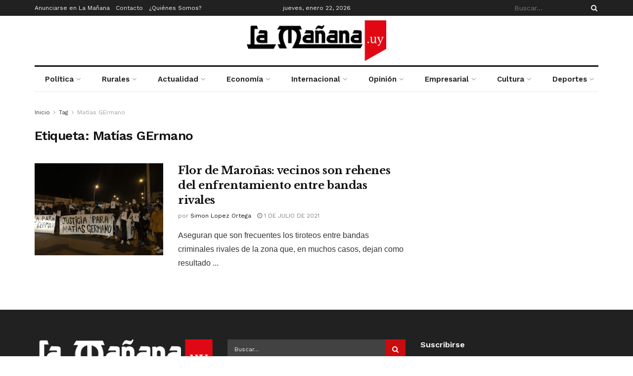

--- FILE ---
content_type: text/html; charset=UTF-8
request_url: https://www.xn--lamaana-7za.uy/tag/matias-germano/
body_size: 29755
content:
<!doctype html>
<!--[if lt IE 7]> <html class="no-js lt-ie9 lt-ie8 lt-ie7" dir="ltr" lang="es" prefix="og: https://ogp.me/ns#"> <![endif]-->
<!--[if IE 7]>    <html class="no-js lt-ie9 lt-ie8" dir="ltr" lang="es" prefix="og: https://ogp.me/ns#"> <![endif]-->
<!--[if IE 8]>    <html class="no-js lt-ie9" dir="ltr" lang="es" prefix="og: https://ogp.me/ns#"> <![endif]-->
<!--[if IE 9]>    <html class="no-js lt-ie10" dir="ltr" lang="es" prefix="og: https://ogp.me/ns#"> <![endif]-->
<!--[if gt IE 8]><!--> <html class="no-js" dir="ltr" lang="es" prefix="og: https://ogp.me/ns#"> <!--<![endif]-->
<head>
    <meta http-equiv="Content-Type" content="text/html; charset=UTF-8" />
    <meta name='viewport' content='width=device-width, initial-scale=1, user-scalable=yes' />
    <link rel="profile" href="https://gmpg.org/xfn/11" />
    <link rel="pingback" href="https://www.xn--lamaana-7za.uy/xmlrpc.php" />
    <title>Matías GErmano | La Mañana</title>

		<!-- All in One SEO 4.7.4.2 - aioseo.com -->
		<meta name="robots" content="max-image-preview:large" />
		<meta name="google-site-verification" content="OoKq5MtKR-R1Jz4PP_nlF0u7Lvs3AXi-Sk9afna0ecI" />
		<link rel="canonical" href="https://www.xn--lamaana-7za.uy/tag/matias-germano/" />
		<meta name="generator" content="All in One SEO (AIOSEO) 4.7.4.2" />
		<meta name="google" content="nositelinkssearchbox" />
		<script type="application/ld+json" class="aioseo-schema">
			{"@context":"https:\/\/schema.org","@graph":[{"@type":"BreadcrumbList","@id":"https:\/\/www.xn--lamaana-7za.uy\/tag\/matias-germano\/#breadcrumblist","itemListElement":[{"@type":"ListItem","@id":"https:\/\/www.xn--lamaana-7za.uy\/#listItem","position":1,"name":"Hogar","item":"https:\/\/www.xn--lamaana-7za.uy\/","nextItem":"https:\/\/www.xn--lamaana-7za.uy\/tag\/matias-germano\/#listItem"},{"@type":"ListItem","@id":"https:\/\/www.xn--lamaana-7za.uy\/tag\/matias-germano\/#listItem","position":2,"name":"Mat\u00edas GErmano","previousItem":"https:\/\/www.xn--lamaana-7za.uy\/#listItem"}]},{"@type":"CollectionPage","@id":"https:\/\/www.xn--lamaana-7za.uy\/tag\/matias-germano\/#collectionpage","url":"https:\/\/www.xn--lamaana-7za.uy\/tag\/matias-germano\/","name":"Mat\u00edas GErmano | La Ma\u00f1ana","inLanguage":"es-ES","isPartOf":{"@id":"https:\/\/www.xn--lamaana-7za.uy\/#website"},"breadcrumb":{"@id":"https:\/\/www.xn--lamaana-7za.uy\/tag\/matias-germano\/#breadcrumblist"}},{"@type":"Organization","@id":"https:\/\/www.xn--lamaana-7za.uy\/#organization","name":"La Ma\u00f1ana","description":"Semanario La Ma\u00f1ana, Uruguay.","url":"https:\/\/www.xn--lamaana-7za.uy\/","logo":{"@type":"ImageObject","url":"https:\/\/www.xn--lamaana-7za.uy\/wp-content\/uploads\/2021\/06\/logo-e1654137514526.png","@id":"https:\/\/www.xn--lamaana-7za.uy\/tag\/matias-germano\/#organizationLogo","width":300,"height":88,"caption":"La ma\u00f1ana"},"image":{"@id":"https:\/\/www.xn--lamaana-7za.uy\/tag\/matias-germano\/#organizationLogo"},"sameAs":["https:\/\/www.facebook.com\/lamananauy","https:\/\/twitter.com\/Uruguaylamanana","https:\/\/www.instagram.com\/uruguaylamanana\/"]},{"@type":"WebSite","@id":"https:\/\/www.xn--lamaana-7za.uy\/#website","url":"https:\/\/www.xn--lamaana-7za.uy\/","name":"La Ma\u00f1ana","description":"Semanario La Ma\u00f1ana, Uruguay.","inLanguage":"es-ES","publisher":{"@id":"https:\/\/www.xn--lamaana-7za.uy\/#organization"}}]}
		</script>
		<!-- All in One SEO -->

<meta property="og:type" content="website">
<meta property="og:title" content="Flor de Maroñas: vecinos son rehenes del enfrentamiento entre bandas rivales">
<meta property="og:site_name" content="La Mañana">
<meta property="og:description" content="La Mañana">
<meta property="og:url" content="https://www.xn--lamaana-7za.uy/tag/matias-germano">
<meta property="og:locale" content="es_ES">
<meta property="og:image" content="https://www.xn--lamaana-7za.uy/wp-content/uploads/2021/07/MARONAS-10.jpg">
<meta property="og:image:height" content="1536">
<meta property="og:image:width" content="2048">
<meta name="twitter:card" content="summary">
<meta name="twitter:url" content="https://www.xn--lamaana-7za.uy/tag/matias-germano">
<meta name="twitter:title" content="Flor de Maroñas: vecinos son rehenes del enfrentamiento entre bandas rivales">
<meta name="twitter:description" content="La Mañana">
<meta name="twitter:image" content="https://www.xn--lamaana-7za.uy/wp-content/uploads/2021/07/MARONAS-10.jpg">
<meta name="twitter:image:width" content="2048">
<meta name="twitter:image:height" content="1536">
			<script type="text/javascript">
			  var jnews_ajax_url = '/?ajax-request=jnews'
			</script>
			<script type="text/javascript">;window.jnews=window.jnews||{},window.jnews.library=window.jnews.library||{},window.jnews.library=function(){"use strict";var e=this;e.win=window,e.doc=document,e.noop=function(){},e.globalBody=e.doc.getElementsByTagName("body")[0],e.globalBody=e.globalBody?e.globalBody:e.doc,e.win.jnewsDataStorage=e.win.jnewsDataStorage||{_storage:new WeakMap,put:function(e,t,n){this._storage.has(e)||this._storage.set(e,new Map),this._storage.get(e).set(t,n)},get:function(e,t){return this._storage.get(e).get(t)},has:function(e,t){return this._storage.has(e)&&this._storage.get(e).has(t)},remove:function(e,t){var n=this._storage.get(e).delete(t);return 0===!this._storage.get(e).size&&this._storage.delete(e),n}},e.windowWidth=function(){return e.win.innerWidth||e.docEl.clientWidth||e.globalBody.clientWidth},e.windowHeight=function(){return e.win.innerHeight||e.docEl.clientHeight||e.globalBody.clientHeight},e.requestAnimationFrame=e.win.requestAnimationFrame||e.win.webkitRequestAnimationFrame||e.win.mozRequestAnimationFrame||e.win.msRequestAnimationFrame||window.oRequestAnimationFrame||function(e){return setTimeout(e,1e3/60)},e.cancelAnimationFrame=e.win.cancelAnimationFrame||e.win.webkitCancelAnimationFrame||e.win.webkitCancelRequestAnimationFrame||e.win.mozCancelAnimationFrame||e.win.msCancelRequestAnimationFrame||e.win.oCancelRequestAnimationFrame||function(e){clearTimeout(e)},e.classListSupport="classList"in document.createElement("_"),e.hasClass=e.classListSupport?function(e,t){return e.classList.contains(t)}:function(e,t){return e.className.indexOf(t)>=0},e.addClass=e.classListSupport?function(t,n){e.hasClass(t,n)||t.classList.add(n)}:function(t,n){e.hasClass(t,n)||(t.className+=" "+n)},e.removeClass=e.classListSupport?function(t,n){e.hasClass(t,n)&&t.classList.remove(n)}:function(t,n){e.hasClass(t,n)&&(t.className=t.className.replace(n,""))},e.objKeys=function(e){var t=[];for(var n in e)Object.prototype.hasOwnProperty.call(e,n)&&t.push(n);return t},e.isObjectSame=function(e,t){var n=!0;return JSON.stringify(e)!==JSON.stringify(t)&&(n=!1),n},e.extend=function(){for(var e,t,n,o=arguments[0]||{},i=1,a=arguments.length;i<a;i++)if(null!==(e=arguments[i]))for(t in e)o!==(n=e[t])&&void 0!==n&&(o[t]=n);return o},e.dataStorage=e.win.jnewsDataStorage,e.isVisible=function(e){return 0!==e.offsetWidth&&0!==e.offsetHeight||e.getBoundingClientRect().length},e.getHeight=function(e){return e.offsetHeight||e.clientHeight||e.getBoundingClientRect().height},e.getWidth=function(e){return e.offsetWidth||e.clientWidth||e.getBoundingClientRect().width},e.supportsPassive=!1;try{var t=Object.defineProperty({},"passive",{get:function(){e.supportsPassive=!0}});"createEvent"in e.doc?e.win.addEventListener("test",null,t):"fireEvent"in e.doc&&e.win.attachEvent("test",null)}catch(e){}e.passiveOption=!!e.supportsPassive&&{passive:!0},e.setStorage=function(e,t){e="jnews-"+e;var n={expired:Math.floor(((new Date).getTime()+432e5)/1e3)};t=Object.assign(n,t);localStorage.setItem(e,JSON.stringify(t))},e.getStorage=function(e){e="jnews-"+e;var t=localStorage.getItem(e);return null!==t&&0<t.length?JSON.parse(localStorage.getItem(e)):{}},e.expiredStorage=function(){var t,n="jnews-";for(var o in localStorage)o.indexOf(n)>-1&&"undefined"!==(t=e.getStorage(o.replace(n,""))).expired&&t.expired<Math.floor((new Date).getTime()/1e3)&&localStorage.removeItem(o)},e.addEvents=function(t,n,o){for(var i in n){var a=["touchstart","touchmove"].indexOf(i)>=0&&!o&&e.passiveOption;"createEvent"in e.doc?t.addEventListener(i,n[i],a):"fireEvent"in e.doc&&t.attachEvent("on"+i,n[i])}},e.removeEvents=function(t,n){for(var o in n)"createEvent"in e.doc?t.removeEventListener(o,n[o]):"fireEvent"in e.doc&&t.detachEvent("on"+o,n[o])},e.triggerEvents=function(t,n,o){var i;o=o||{detail:null};return"createEvent"in e.doc?(!(i=e.doc.createEvent("CustomEvent")||new CustomEvent(n)).initCustomEvent||i.initCustomEvent(n,!0,!1,o),void t.dispatchEvent(i)):"fireEvent"in e.doc?((i=e.doc.createEventObject()).eventType=n,void t.fireEvent("on"+i.eventType,i)):void 0},e.getParents=function(t,n){void 0===n&&(n=e.doc);for(var o=[],i=t.parentNode,a=!1;!a;)if(i){var r=i;r.querySelectorAll(n).length?a=!0:(o.push(r),i=r.parentNode)}else o=[],a=!0;return o},e.forEach=function(e,t,n){for(var o=0,i=e.length;o<i;o++)t.call(n,e[o],o)},e.getText=function(e){return e.innerText||e.textContent},e.setText=function(e,t){var n="object"==typeof t?t.innerText||t.textContent:t;e.innerText&&(e.innerText=n),e.textContent&&(e.textContent=n)},e.httpBuildQuery=function(t){return e.objKeys(t).reduce(function t(n){var o=arguments.length>1&&void 0!==arguments[1]?arguments[1]:null;return function(i,a){var r=n[a];a=encodeURIComponent(a);var s=o?"".concat(o,"[").concat(a,"]"):a;return null==r||"function"==typeof r?(i.push("".concat(s,"=")),i):["number","boolean","string"].includes(typeof r)?(i.push("".concat(s,"=").concat(encodeURIComponent(r))),i):(i.push(e.objKeys(r).reduce(t(r,s),[]).join("&")),i)}}(t),[]).join("&")},e.get=function(t,n,o,i){return o="function"==typeof o?o:e.noop,e.ajax("GET",t,n,o,i)},e.post=function(t,n,o,i){return o="function"==typeof o?o:e.noop,e.ajax("POST",t,n,o,i)},e.ajax=function(t,n,o,i,a){var r=new XMLHttpRequest,s=n,c=e.httpBuildQuery(o);if(t=-1!=["GET","POST"].indexOf(t)?t:"GET",r.open(t,s+("GET"==t?"?"+c:""),!0),"POST"==t&&r.setRequestHeader("Content-type","application/x-www-form-urlencoded"),r.setRequestHeader("X-Requested-With","XMLHttpRequest"),r.onreadystatechange=function(){4===r.readyState&&200<=r.status&&300>r.status&&"function"==typeof i&&i.call(void 0,r.response)},void 0!==a&&!a){return{xhr:r,send:function(){r.send("POST"==t?c:null)}}}return r.send("POST"==t?c:null),{xhr:r}},e.scrollTo=function(t,n,o){function i(e,t,n){this.start=this.position(),this.change=e-this.start,this.currentTime=0,this.increment=20,this.duration=void 0===n?500:n,this.callback=t,this.finish=!1,this.animateScroll()}return Math.easeInOutQuad=function(e,t,n,o){return(e/=o/2)<1?n/2*e*e+t:-n/2*(--e*(e-2)-1)+t},i.prototype.stop=function(){this.finish=!0},i.prototype.move=function(t){e.doc.documentElement.scrollTop=t,e.globalBody.parentNode.scrollTop=t,e.globalBody.scrollTop=t},i.prototype.position=function(){return e.doc.documentElement.scrollTop||e.globalBody.parentNode.scrollTop||e.globalBody.scrollTop},i.prototype.animateScroll=function(){this.currentTime+=this.increment;var t=Math.easeInOutQuad(this.currentTime,this.start,this.change,this.duration);this.move(t),this.currentTime<this.duration&&!this.finish?e.requestAnimationFrame.call(e.win,this.animateScroll.bind(this)):this.callback&&"function"==typeof this.callback&&this.callback()},new i(t,n,o)},e.unwrap=function(t){var n,o=t;e.forEach(t,(function(e,t){n?n+=e:n=e})),o.replaceWith(n)},e.performance={start:function(e){performance.mark(e+"Start")},stop:function(e){performance.mark(e+"End"),performance.measure(e,e+"Start",e+"End")}},e.fps=function(){var t=0,n=0,o=0;!function(){var i=t=0,a=0,r=0,s=document.getElementById("fpsTable"),c=function(t){void 0===document.getElementsByTagName("body")[0]?e.requestAnimationFrame.call(e.win,(function(){c(t)})):document.getElementsByTagName("body")[0].appendChild(t)};null===s&&((s=document.createElement("div")).style.position="fixed",s.style.top="120px",s.style.left="10px",s.style.width="100px",s.style.height="20px",s.style.border="1px solid black",s.style.fontSize="11px",s.style.zIndex="100000",s.style.backgroundColor="white",s.id="fpsTable",c(s));var l=function(){o++,n=Date.now(),(a=(o/(r=(n-t)/1e3)).toPrecision(2))!=i&&(i=a,s.innerHTML=i+"fps"),1<r&&(t=n,o=0),e.requestAnimationFrame.call(e.win,l)};l()}()},e.instr=function(e,t){for(var n=0;n<t.length;n++)if(-1!==e.toLowerCase().indexOf(t[n].toLowerCase()))return!0},e.winLoad=function(t,n){function o(o){if("complete"===e.doc.readyState||"interactive"===e.doc.readyState)return!o||n?setTimeout(t,n||1):t(o),1}o()||e.addEvents(e.win,{load:o})},e.docReady=function(t,n){function o(o){if("complete"===e.doc.readyState||"interactive"===e.doc.readyState)return!o||n?setTimeout(t,n||1):t(o),1}o()||e.addEvents(e.doc,{DOMContentLoaded:o})},e.fireOnce=function(){e.docReady((function(){e.assets=e.assets||[],e.assets.length&&(e.boot(),e.load_assets())}),50)},e.boot=function(){e.length&&e.doc.querySelectorAll("style[media]").forEach((function(e){"not all"==e.getAttribute("media")&&e.removeAttribute("media")}))},e.create_js=function(t,n){var o=e.doc.createElement("script");switch(o.setAttribute("src",t),n){case"defer":o.setAttribute("defer",!0);break;case"async":o.setAttribute("async",!0);break;case"deferasync":o.setAttribute("defer",!0),o.setAttribute("async",!0)}e.globalBody.appendChild(o)},e.load_assets=function(){"object"==typeof e.assets&&e.forEach(e.assets.slice(0),(function(t,n){var o="";t.defer&&(o+="defer"),t.async&&(o+="async"),e.create_js(t.url,o);var i=e.assets.indexOf(t);i>-1&&e.assets.splice(i,1)})),e.assets=jnewsoption.au_scripts=window.jnewsads=[]},e.setCookie=function(e,t,n){var o="";if(n){var i=new Date;i.setTime(i.getTime()+24*n*60*60*1e3),o="; expires="+i.toUTCString()}document.cookie=e+"="+(t||"")+o+"; path=/"},e.getCookie=function(e){for(var t=e+"=",n=document.cookie.split(";"),o=0;o<n.length;o++){for(var i=n[o];" "==i.charAt(0);)i=i.substring(1,i.length);if(0==i.indexOf(t))return i.substring(t.length,i.length)}return null},e.eraseCookie=function(e){document.cookie=e+"=; Path=/; Expires=Thu, 01 Jan 1970 00:00:01 GMT;"},e.docReady((function(){e.globalBody=e.globalBody==e.doc?e.doc.getElementsByTagName("body")[0]:e.globalBody,e.globalBody=e.globalBody?e.globalBody:e.doc})),e.winLoad((function(){e.winLoad((function(){var t=!1;if(void 0!==window.jnewsadmin)if(void 0!==window.file_version_checker){var n=e.objKeys(window.file_version_checker);n.length?n.forEach((function(e){t||"10.0.4"===window.file_version_checker[e]||(t=!0)})):t=!0}else t=!0;t&&(window.jnewsHelper.getMessage(),window.jnewsHelper.getNotice())}),2500)}))},window.jnews.library=new window.jnews.library;</script><link rel='dns-prefetch' href='//fonts.googleapis.com' />
<link rel='preconnect' href='https://fonts.gstatic.com' />
<link rel="alternate" type="application/rss+xml" title="La Mañana &raquo; Feed" href="https://www.xn--lamaana-7za.uy/feed/" />
<link rel="alternate" type="application/rss+xml" title="La Mañana &raquo; Feed de los comentarios" href="https://www.xn--lamaana-7za.uy/comments/feed/" />
<link rel="alternate" type="application/rss+xml" title="La Mañana &raquo; Etiqueta Matías GErmano del feed" href="https://www.xn--lamaana-7za.uy/tag/matias-germano/feed/" />
		<!-- This site uses the Google Analytics by MonsterInsights plugin v9.2.1 - Using Analytics tracking - https://www.monsterinsights.com/ -->
							<script src="//www.googletagmanager.com/gtag/js?id=G-BD3Y7YKDVK"  data-cfasync="false" data-wpfc-render="false" type="text/javascript" async></script>
			<script data-cfasync="false" data-wpfc-render="false" type="text/javascript">
				var mi_version = '9.2.1';
				var mi_track_user = true;
				var mi_no_track_reason = '';
								var MonsterInsightsDefaultLocations = {"page_location":"https:\/\/www.xn--lamaana-7za.uy\/tag\/matias-germano\/"};
				if ( typeof MonsterInsightsPrivacyGuardFilter === 'function' ) {
					var MonsterInsightsLocations = (typeof MonsterInsightsExcludeQuery === 'object') ? MonsterInsightsPrivacyGuardFilter( MonsterInsightsExcludeQuery ) : MonsterInsightsPrivacyGuardFilter( MonsterInsightsDefaultLocations );
				} else {
					var MonsterInsightsLocations = (typeof MonsterInsightsExcludeQuery === 'object') ? MonsterInsightsExcludeQuery : MonsterInsightsDefaultLocations;
				}

								var disableStrs = [
										'ga-disable-G-BD3Y7YKDVK',
									];

				/* Function to detect opted out users */
				function __gtagTrackerIsOptedOut() {
					for (var index = 0; index < disableStrs.length; index++) {
						if (document.cookie.indexOf(disableStrs[index] + '=true') > -1) {
							return true;
						}
					}

					return false;
				}

				/* Disable tracking if the opt-out cookie exists. */
				if (__gtagTrackerIsOptedOut()) {
					for (var index = 0; index < disableStrs.length; index++) {
						window[disableStrs[index]] = true;
					}
				}

				/* Opt-out function */
				function __gtagTrackerOptout() {
					for (var index = 0; index < disableStrs.length; index++) {
						document.cookie = disableStrs[index] + '=true; expires=Thu, 31 Dec 2099 23:59:59 UTC; path=/';
						window[disableStrs[index]] = true;
					}
				}

				if ('undefined' === typeof gaOptout) {
					function gaOptout() {
						__gtagTrackerOptout();
					}
				}
								window.dataLayer = window.dataLayer || [];

				window.MonsterInsightsDualTracker = {
					helpers: {},
					trackers: {},
				};
				if (mi_track_user) {
					function __gtagDataLayer() {
						dataLayer.push(arguments);
					}

					function __gtagTracker(type, name, parameters) {
						if (!parameters) {
							parameters = {};
						}

						if (parameters.send_to) {
							__gtagDataLayer.apply(null, arguments);
							return;
						}

						if (type === 'event') {
														parameters.send_to = monsterinsights_frontend.v4_id;
							var hookName = name;
							if (typeof parameters['event_category'] !== 'undefined') {
								hookName = parameters['event_category'] + ':' + name;
							}

							if (typeof MonsterInsightsDualTracker.trackers[hookName] !== 'undefined') {
								MonsterInsightsDualTracker.trackers[hookName](parameters);
							} else {
								__gtagDataLayer('event', name, parameters);
							}
							
						} else {
							__gtagDataLayer.apply(null, arguments);
						}
					}

					__gtagTracker('js', new Date());
					__gtagTracker('set', {
						'developer_id.dZGIzZG': true,
											});
					if ( MonsterInsightsLocations.page_location ) {
						__gtagTracker('set', MonsterInsightsLocations);
					}
										__gtagTracker('config', 'G-BD3Y7YKDVK', {"forceSSL":"true","link_attribution":"true"} );
															window.gtag = __gtagTracker;										(function () {
						/* https://developers.google.com/analytics/devguides/collection/analyticsjs/ */
						/* ga and __gaTracker compatibility shim. */
						var noopfn = function () {
							return null;
						};
						var newtracker = function () {
							return new Tracker();
						};
						var Tracker = function () {
							return null;
						};
						var p = Tracker.prototype;
						p.get = noopfn;
						p.set = noopfn;
						p.send = function () {
							var args = Array.prototype.slice.call(arguments);
							args.unshift('send');
							__gaTracker.apply(null, args);
						};
						var __gaTracker = function () {
							var len = arguments.length;
							if (len === 0) {
								return;
							}
							var f = arguments[len - 1];
							if (typeof f !== 'object' || f === null || typeof f.hitCallback !== 'function') {
								if ('send' === arguments[0]) {
									var hitConverted, hitObject = false, action;
									if ('event' === arguments[1]) {
										if ('undefined' !== typeof arguments[3]) {
											hitObject = {
												'eventAction': arguments[3],
												'eventCategory': arguments[2],
												'eventLabel': arguments[4],
												'value': arguments[5] ? arguments[5] : 1,
											}
										}
									}
									if ('pageview' === arguments[1]) {
										if ('undefined' !== typeof arguments[2]) {
											hitObject = {
												'eventAction': 'page_view',
												'page_path': arguments[2],
											}
										}
									}
									if (typeof arguments[2] === 'object') {
										hitObject = arguments[2];
									}
									if (typeof arguments[5] === 'object') {
										Object.assign(hitObject, arguments[5]);
									}
									if ('undefined' !== typeof arguments[1].hitType) {
										hitObject = arguments[1];
										if ('pageview' === hitObject.hitType) {
											hitObject.eventAction = 'page_view';
										}
									}
									if (hitObject) {
										action = 'timing' === arguments[1].hitType ? 'timing_complete' : hitObject.eventAction;
										hitConverted = mapArgs(hitObject);
										__gtagTracker('event', action, hitConverted);
									}
								}
								return;
							}

							function mapArgs(args) {
								var arg, hit = {};
								var gaMap = {
									'eventCategory': 'event_category',
									'eventAction': 'event_action',
									'eventLabel': 'event_label',
									'eventValue': 'event_value',
									'nonInteraction': 'non_interaction',
									'timingCategory': 'event_category',
									'timingVar': 'name',
									'timingValue': 'value',
									'timingLabel': 'event_label',
									'page': 'page_path',
									'location': 'page_location',
									'title': 'page_title',
									'referrer' : 'page_referrer',
								};
								for (arg in args) {
																		if (!(!args.hasOwnProperty(arg) || !gaMap.hasOwnProperty(arg))) {
										hit[gaMap[arg]] = args[arg];
									} else {
										hit[arg] = args[arg];
									}
								}
								return hit;
							}

							try {
								f.hitCallback();
							} catch (ex) {
							}
						};
						__gaTracker.create = newtracker;
						__gaTracker.getByName = newtracker;
						__gaTracker.getAll = function () {
							return [];
						};
						__gaTracker.remove = noopfn;
						__gaTracker.loaded = true;
						window['__gaTracker'] = __gaTracker;
					})();
									} else {
										console.log("");
					(function () {
						function __gtagTracker() {
							return null;
						}

						window['__gtagTracker'] = __gtagTracker;
						window['gtag'] = __gtagTracker;
					})();
									}
			</script>
				<!-- / Google Analytics by MonsterInsights -->
		<script type="text/javascript">
/* <![CDATA[ */
window._wpemojiSettings = {"baseUrl":"https:\/\/s.w.org\/images\/core\/emoji\/15.0.3\/72x72\/","ext":".png","svgUrl":"https:\/\/s.w.org\/images\/core\/emoji\/15.0.3\/svg\/","svgExt":".svg","source":{"concatemoji":"https:\/\/www.xn--lamaana-7za.uy\/wp-includes\/js\/wp-emoji-release.min.js?ver=6.6.4"}};
/*! This file is auto-generated */
!function(i,n){var o,s,e;function c(e){try{var t={supportTests:e,timestamp:(new Date).valueOf()};sessionStorage.setItem(o,JSON.stringify(t))}catch(e){}}function p(e,t,n){e.clearRect(0,0,e.canvas.width,e.canvas.height),e.fillText(t,0,0);var t=new Uint32Array(e.getImageData(0,0,e.canvas.width,e.canvas.height).data),r=(e.clearRect(0,0,e.canvas.width,e.canvas.height),e.fillText(n,0,0),new Uint32Array(e.getImageData(0,0,e.canvas.width,e.canvas.height).data));return t.every(function(e,t){return e===r[t]})}function u(e,t,n){switch(t){case"flag":return n(e,"\ud83c\udff3\ufe0f\u200d\u26a7\ufe0f","\ud83c\udff3\ufe0f\u200b\u26a7\ufe0f")?!1:!n(e,"\ud83c\uddfa\ud83c\uddf3","\ud83c\uddfa\u200b\ud83c\uddf3")&&!n(e,"\ud83c\udff4\udb40\udc67\udb40\udc62\udb40\udc65\udb40\udc6e\udb40\udc67\udb40\udc7f","\ud83c\udff4\u200b\udb40\udc67\u200b\udb40\udc62\u200b\udb40\udc65\u200b\udb40\udc6e\u200b\udb40\udc67\u200b\udb40\udc7f");case"emoji":return!n(e,"\ud83d\udc26\u200d\u2b1b","\ud83d\udc26\u200b\u2b1b")}return!1}function f(e,t,n){var r="undefined"!=typeof WorkerGlobalScope&&self instanceof WorkerGlobalScope?new OffscreenCanvas(300,150):i.createElement("canvas"),a=r.getContext("2d",{willReadFrequently:!0}),o=(a.textBaseline="top",a.font="600 32px Arial",{});return e.forEach(function(e){o[e]=t(a,e,n)}),o}function t(e){var t=i.createElement("script");t.src=e,t.defer=!0,i.head.appendChild(t)}"undefined"!=typeof Promise&&(o="wpEmojiSettingsSupports",s=["flag","emoji"],n.supports={everything:!0,everythingExceptFlag:!0},e=new Promise(function(e){i.addEventListener("DOMContentLoaded",e,{once:!0})}),new Promise(function(t){var n=function(){try{var e=JSON.parse(sessionStorage.getItem(o));if("object"==typeof e&&"number"==typeof e.timestamp&&(new Date).valueOf()<e.timestamp+604800&&"object"==typeof e.supportTests)return e.supportTests}catch(e){}return null}();if(!n){if("undefined"!=typeof Worker&&"undefined"!=typeof OffscreenCanvas&&"undefined"!=typeof URL&&URL.createObjectURL&&"undefined"!=typeof Blob)try{var e="postMessage("+f.toString()+"("+[JSON.stringify(s),u.toString(),p.toString()].join(",")+"));",r=new Blob([e],{type:"text/javascript"}),a=new Worker(URL.createObjectURL(r),{name:"wpTestEmojiSupports"});return void(a.onmessage=function(e){c(n=e.data),a.terminate(),t(n)})}catch(e){}c(n=f(s,u,p))}t(n)}).then(function(e){for(var t in e)n.supports[t]=e[t],n.supports.everything=n.supports.everything&&n.supports[t],"flag"!==t&&(n.supports.everythingExceptFlag=n.supports.everythingExceptFlag&&n.supports[t]);n.supports.everythingExceptFlag=n.supports.everythingExceptFlag&&!n.supports.flag,n.DOMReady=!1,n.readyCallback=function(){n.DOMReady=!0}}).then(function(){return e}).then(function(){var e;n.supports.everything||(n.readyCallback(),(e=n.source||{}).concatemoji?t(e.concatemoji):e.wpemoji&&e.twemoji&&(t(e.twemoji),t(e.wpemoji)))}))}((window,document),window._wpemojiSettings);
/* ]]> */
</script>

<style id='wp-emoji-styles-inline-css' type='text/css'>

	img.wp-smiley, img.emoji {
		display: inline !important;
		border: none !important;
		box-shadow: none !important;
		height: 1em !important;
		width: 1em !important;
		margin: 0 0.07em !important;
		vertical-align: -0.1em !important;
		background: none !important;
		padding: 0 !important;
	}
</style>
<link rel='stylesheet' id='wp-block-library-css' href='https://www.xn--lamaana-7za.uy/wp-includes/css/dist/block-library/style.min.css?ver=6.6.4' type='text/css' media='all' />
<style id='classic-theme-styles-inline-css' type='text/css'>
/*! This file is auto-generated */
.wp-block-button__link{color:#fff;background-color:#32373c;border-radius:9999px;box-shadow:none;text-decoration:none;padding:calc(.667em + 2px) calc(1.333em + 2px);font-size:1.125em}.wp-block-file__button{background:#32373c;color:#fff;text-decoration:none}
</style>
<style id='global-styles-inline-css' type='text/css'>
:root{--wp--preset--aspect-ratio--square: 1;--wp--preset--aspect-ratio--4-3: 4/3;--wp--preset--aspect-ratio--3-4: 3/4;--wp--preset--aspect-ratio--3-2: 3/2;--wp--preset--aspect-ratio--2-3: 2/3;--wp--preset--aspect-ratio--16-9: 16/9;--wp--preset--aspect-ratio--9-16: 9/16;--wp--preset--color--black: #000000;--wp--preset--color--cyan-bluish-gray: #abb8c3;--wp--preset--color--white: #ffffff;--wp--preset--color--pale-pink: #f78da7;--wp--preset--color--vivid-red: #cf2e2e;--wp--preset--color--luminous-vivid-orange: #ff6900;--wp--preset--color--luminous-vivid-amber: #fcb900;--wp--preset--color--light-green-cyan: #7bdcb5;--wp--preset--color--vivid-green-cyan: #00d084;--wp--preset--color--pale-cyan-blue: #8ed1fc;--wp--preset--color--vivid-cyan-blue: #0693e3;--wp--preset--color--vivid-purple: #9b51e0;--wp--preset--gradient--vivid-cyan-blue-to-vivid-purple: linear-gradient(135deg,rgba(6,147,227,1) 0%,rgb(155,81,224) 100%);--wp--preset--gradient--light-green-cyan-to-vivid-green-cyan: linear-gradient(135deg,rgb(122,220,180) 0%,rgb(0,208,130) 100%);--wp--preset--gradient--luminous-vivid-amber-to-luminous-vivid-orange: linear-gradient(135deg,rgba(252,185,0,1) 0%,rgba(255,105,0,1) 100%);--wp--preset--gradient--luminous-vivid-orange-to-vivid-red: linear-gradient(135deg,rgba(255,105,0,1) 0%,rgb(207,46,46) 100%);--wp--preset--gradient--very-light-gray-to-cyan-bluish-gray: linear-gradient(135deg,rgb(238,238,238) 0%,rgb(169,184,195) 100%);--wp--preset--gradient--cool-to-warm-spectrum: linear-gradient(135deg,rgb(74,234,220) 0%,rgb(151,120,209) 20%,rgb(207,42,186) 40%,rgb(238,44,130) 60%,rgb(251,105,98) 80%,rgb(254,248,76) 100%);--wp--preset--gradient--blush-light-purple: linear-gradient(135deg,rgb(255,206,236) 0%,rgb(152,150,240) 100%);--wp--preset--gradient--blush-bordeaux: linear-gradient(135deg,rgb(254,205,165) 0%,rgb(254,45,45) 50%,rgb(107,0,62) 100%);--wp--preset--gradient--luminous-dusk: linear-gradient(135deg,rgb(255,203,112) 0%,rgb(199,81,192) 50%,rgb(65,88,208) 100%);--wp--preset--gradient--pale-ocean: linear-gradient(135deg,rgb(255,245,203) 0%,rgb(182,227,212) 50%,rgb(51,167,181) 100%);--wp--preset--gradient--electric-grass: linear-gradient(135deg,rgb(202,248,128) 0%,rgb(113,206,126) 100%);--wp--preset--gradient--midnight: linear-gradient(135deg,rgb(2,3,129) 0%,rgb(40,116,252) 100%);--wp--preset--font-size--small: 13px;--wp--preset--font-size--medium: 20px;--wp--preset--font-size--large: 36px;--wp--preset--font-size--x-large: 42px;--wp--preset--spacing--20: 0.44rem;--wp--preset--spacing--30: 0.67rem;--wp--preset--spacing--40: 1rem;--wp--preset--spacing--50: 1.5rem;--wp--preset--spacing--60: 2.25rem;--wp--preset--spacing--70: 3.38rem;--wp--preset--spacing--80: 5.06rem;--wp--preset--shadow--natural: 6px 6px 9px rgba(0, 0, 0, 0.2);--wp--preset--shadow--deep: 12px 12px 50px rgba(0, 0, 0, 0.4);--wp--preset--shadow--sharp: 6px 6px 0px rgba(0, 0, 0, 0.2);--wp--preset--shadow--outlined: 6px 6px 0px -3px rgba(255, 255, 255, 1), 6px 6px rgba(0, 0, 0, 1);--wp--preset--shadow--crisp: 6px 6px 0px rgba(0, 0, 0, 1);}:where(.is-layout-flex){gap: 0.5em;}:where(.is-layout-grid){gap: 0.5em;}body .is-layout-flex{display: flex;}.is-layout-flex{flex-wrap: wrap;align-items: center;}.is-layout-flex > :is(*, div){margin: 0;}body .is-layout-grid{display: grid;}.is-layout-grid > :is(*, div){margin: 0;}:where(.wp-block-columns.is-layout-flex){gap: 2em;}:where(.wp-block-columns.is-layout-grid){gap: 2em;}:where(.wp-block-post-template.is-layout-flex){gap: 1.25em;}:where(.wp-block-post-template.is-layout-grid){gap: 1.25em;}.has-black-color{color: var(--wp--preset--color--black) !important;}.has-cyan-bluish-gray-color{color: var(--wp--preset--color--cyan-bluish-gray) !important;}.has-white-color{color: var(--wp--preset--color--white) !important;}.has-pale-pink-color{color: var(--wp--preset--color--pale-pink) !important;}.has-vivid-red-color{color: var(--wp--preset--color--vivid-red) !important;}.has-luminous-vivid-orange-color{color: var(--wp--preset--color--luminous-vivid-orange) !important;}.has-luminous-vivid-amber-color{color: var(--wp--preset--color--luminous-vivid-amber) !important;}.has-light-green-cyan-color{color: var(--wp--preset--color--light-green-cyan) !important;}.has-vivid-green-cyan-color{color: var(--wp--preset--color--vivid-green-cyan) !important;}.has-pale-cyan-blue-color{color: var(--wp--preset--color--pale-cyan-blue) !important;}.has-vivid-cyan-blue-color{color: var(--wp--preset--color--vivid-cyan-blue) !important;}.has-vivid-purple-color{color: var(--wp--preset--color--vivid-purple) !important;}.has-black-background-color{background-color: var(--wp--preset--color--black) !important;}.has-cyan-bluish-gray-background-color{background-color: var(--wp--preset--color--cyan-bluish-gray) !important;}.has-white-background-color{background-color: var(--wp--preset--color--white) !important;}.has-pale-pink-background-color{background-color: var(--wp--preset--color--pale-pink) !important;}.has-vivid-red-background-color{background-color: var(--wp--preset--color--vivid-red) !important;}.has-luminous-vivid-orange-background-color{background-color: var(--wp--preset--color--luminous-vivid-orange) !important;}.has-luminous-vivid-amber-background-color{background-color: var(--wp--preset--color--luminous-vivid-amber) !important;}.has-light-green-cyan-background-color{background-color: var(--wp--preset--color--light-green-cyan) !important;}.has-vivid-green-cyan-background-color{background-color: var(--wp--preset--color--vivid-green-cyan) !important;}.has-pale-cyan-blue-background-color{background-color: var(--wp--preset--color--pale-cyan-blue) !important;}.has-vivid-cyan-blue-background-color{background-color: var(--wp--preset--color--vivid-cyan-blue) !important;}.has-vivid-purple-background-color{background-color: var(--wp--preset--color--vivid-purple) !important;}.has-black-border-color{border-color: var(--wp--preset--color--black) !important;}.has-cyan-bluish-gray-border-color{border-color: var(--wp--preset--color--cyan-bluish-gray) !important;}.has-white-border-color{border-color: var(--wp--preset--color--white) !important;}.has-pale-pink-border-color{border-color: var(--wp--preset--color--pale-pink) !important;}.has-vivid-red-border-color{border-color: var(--wp--preset--color--vivid-red) !important;}.has-luminous-vivid-orange-border-color{border-color: var(--wp--preset--color--luminous-vivid-orange) !important;}.has-luminous-vivid-amber-border-color{border-color: var(--wp--preset--color--luminous-vivid-amber) !important;}.has-light-green-cyan-border-color{border-color: var(--wp--preset--color--light-green-cyan) !important;}.has-vivid-green-cyan-border-color{border-color: var(--wp--preset--color--vivid-green-cyan) !important;}.has-pale-cyan-blue-border-color{border-color: var(--wp--preset--color--pale-cyan-blue) !important;}.has-vivid-cyan-blue-border-color{border-color: var(--wp--preset--color--vivid-cyan-blue) !important;}.has-vivid-purple-border-color{border-color: var(--wp--preset--color--vivid-purple) !important;}.has-vivid-cyan-blue-to-vivid-purple-gradient-background{background: var(--wp--preset--gradient--vivid-cyan-blue-to-vivid-purple) !important;}.has-light-green-cyan-to-vivid-green-cyan-gradient-background{background: var(--wp--preset--gradient--light-green-cyan-to-vivid-green-cyan) !important;}.has-luminous-vivid-amber-to-luminous-vivid-orange-gradient-background{background: var(--wp--preset--gradient--luminous-vivid-amber-to-luminous-vivid-orange) !important;}.has-luminous-vivid-orange-to-vivid-red-gradient-background{background: var(--wp--preset--gradient--luminous-vivid-orange-to-vivid-red) !important;}.has-very-light-gray-to-cyan-bluish-gray-gradient-background{background: var(--wp--preset--gradient--very-light-gray-to-cyan-bluish-gray) !important;}.has-cool-to-warm-spectrum-gradient-background{background: var(--wp--preset--gradient--cool-to-warm-spectrum) !important;}.has-blush-light-purple-gradient-background{background: var(--wp--preset--gradient--blush-light-purple) !important;}.has-blush-bordeaux-gradient-background{background: var(--wp--preset--gradient--blush-bordeaux) !important;}.has-luminous-dusk-gradient-background{background: var(--wp--preset--gradient--luminous-dusk) !important;}.has-pale-ocean-gradient-background{background: var(--wp--preset--gradient--pale-ocean) !important;}.has-electric-grass-gradient-background{background: var(--wp--preset--gradient--electric-grass) !important;}.has-midnight-gradient-background{background: var(--wp--preset--gradient--midnight) !important;}.has-small-font-size{font-size: var(--wp--preset--font-size--small) !important;}.has-medium-font-size{font-size: var(--wp--preset--font-size--medium) !important;}.has-large-font-size{font-size: var(--wp--preset--font-size--large) !important;}.has-x-large-font-size{font-size: var(--wp--preset--font-size--x-large) !important;}
:where(.wp-block-post-template.is-layout-flex){gap: 1.25em;}:where(.wp-block-post-template.is-layout-grid){gap: 1.25em;}
:where(.wp-block-columns.is-layout-flex){gap: 2em;}:where(.wp-block-columns.is-layout-grid){gap: 2em;}
:root :where(.wp-block-pullquote){font-size: 1.5em;line-height: 1.6;}
</style>
<link rel='stylesheet' id='contact-form-7-css' href='https://www.xn--lamaana-7za.uy/wp-content/plugins/contact-form-7/includes/css/styles.css?ver=6.0' type='text/css' media='all' />
<link rel='stylesheet' id='jnews-subscribe-css' href='https://www.xn--lamaana-7za.uy/wp-content/plugins/jnews-subscribe-to-download/assets/css/plugin.css?ver=11.0.1' type='text/css' media='all' />
<link rel='stylesheet' id='elementor-frontend-css' href='https://www.xn--lamaana-7za.uy/wp-content/plugins/elementor/assets/css/frontend.min.css?ver=3.24.7' type='text/css' media='all' />
<link rel='stylesheet' id='jeg_customizer_font-css' href='//fonts.googleapis.com/css?family=Work+Sans%3Aregular%2C600%7CLibre+Baskerville%3Aregular%2Citalic%2C700&#038;display=swap&#038;ver=1.2.6' type='text/css' media='all' />
<link rel='stylesheet' id='jnews-frontend-css' href='https://www.xn--lamaana-7za.uy/wp-content/themes/jnews/assets/dist/frontend.min.css?ver=11.6.5' type='text/css' media='all' />
<link rel='stylesheet' id='jnews-elementor-css' href='https://www.xn--lamaana-7za.uy/wp-content/themes/jnews/assets/css/elementor-frontend.css?ver=11.6.5' type='text/css' media='all' />
<link rel='stylesheet' id='jnews-style-css' href='https://www.xn--lamaana-7za.uy/wp-content/themes/jnews/style.css?ver=11.6.5' type='text/css' media='all' />
<link rel='stylesheet' id='jnews-darkmode-css' href='https://www.xn--lamaana-7za.uy/wp-content/themes/jnews/assets/css/darkmode.css?ver=11.6.5' type='text/css' media='all' />
<link rel='stylesheet' id='jnews-scheme-css' href='https://www.xn--lamaana-7za.uy/wp-content/themes/jnews/data/import/newspaper/scheme.css?ver=11.6.5' type='text/css' media='all' />
<link rel='stylesheet' id='__EPYT__style-css' href='https://www.xn--lamaana-7za.uy/wp-content/plugins/youtube-embed-plus/styles/ytprefs.min.css?ver=14.2.1.2' type='text/css' media='all' />
<style id='__EPYT__style-inline-css' type='text/css'>

                .epyt-gallery-thumb {
                        width: 20%;
                }
                
</style>
<link rel='stylesheet' id='eael-general-css' href='https://www.xn--lamaana-7za.uy/wp-content/plugins/essential-addons-for-elementor-lite/assets/front-end/css/view/general.min.css?ver=6.0.9' type='text/css' media='all' />
<link rel='stylesheet' id='jnews-select-share-css' href='https://www.xn--lamaana-7za.uy/wp-content/plugins/jnews-social-share/assets/css/plugin.css' type='text/css' media='all' />
<script type="text/javascript" src="https://www.xn--lamaana-7za.uy/wp-content/plugins/google-analytics-for-wordpress/assets/js/frontend-gtag.min.js?ver=9.2.1" id="monsterinsights-frontend-script-js" async="async" data-wp-strategy="async"></script>
<script data-cfasync="false" data-wpfc-render="false" type="text/javascript" id='monsterinsights-frontend-script-js-extra'>/* <![CDATA[ */
var monsterinsights_frontend = {"js_events_tracking":"true","download_extensions":"doc,pdf,ppt,zip,xls,docx,pptx,xlsx","inbound_paths":"[{\"path\":\"\\\/go\\\/\",\"label\":\"affiliate\"},{\"path\":\"\\\/recommend\\\/\",\"label\":\"affiliate\"}]","home_url":"https:\/\/www.xn--lamaana-7za.uy","hash_tracking":"false","v4_id":"G-BD3Y7YKDVK"};/* ]]> */
</script>
<script type="text/javascript" src="https://www.xn--lamaana-7za.uy/wp-includes/js/jquery/jquery.min.js?ver=3.7.1" id="jquery-core-js"></script>
<script type="text/javascript" src="https://www.xn--lamaana-7za.uy/wp-includes/js/jquery/jquery-migrate.min.js?ver=3.4.1" id="jquery-migrate-js"></script>
<script type="text/javascript" id="__ytprefs__-js-extra">
/* <![CDATA[ */
var _EPYT_ = {"ajaxurl":"https:\/\/www.xn--lamaana-7za.uy\/wp-admin\/admin-ajax.php","security":"473af5ce0d","gallery_scrolloffset":"20","eppathtoscripts":"https:\/\/www.xn--lamaana-7za.uy\/wp-content\/plugins\/youtube-embed-plus\/scripts\/","eppath":"https:\/\/www.xn--lamaana-7za.uy\/wp-content\/plugins\/youtube-embed-plus\/","epresponsiveselector":"[\"iframe.__youtube_prefs_widget__\"]","epdovol":"1","version":"14.2.1.2","evselector":"iframe.__youtube_prefs__[src], iframe[src*=\"youtube.com\/embed\/\"], iframe[src*=\"youtube-nocookie.com\/embed\/\"]","ajax_compat":"","maxres_facade":"eager","ytapi_load":"light","pause_others":"","stopMobileBuffer":"1","facade_mode":"","not_live_on_channel":"","vi_active":"","vi_js_posttypes":[]};
/* ]]> */
</script>
<script type="text/javascript" src="https://www.xn--lamaana-7za.uy/wp-content/plugins/youtube-embed-plus/scripts/ytprefs.min.js?ver=14.2.1.2" id="__ytprefs__-js"></script>
<link rel="https://api.w.org/" href="https://www.xn--lamaana-7za.uy/wp-json/" /><link rel="alternate" title="JSON" type="application/json" href="https://www.xn--lamaana-7za.uy/wp-json/wp/v2/tags/8415" /><link rel="EditURI" type="application/rsd+xml" title="RSD" href="https://www.xn--lamaana-7za.uy/xmlrpc.php?rsd" />
<meta name="generator" content="WordPress 6.6.4" />

<!-- This site is using AdRotate v5.13.7 to display their advertisements - https://ajdg.solutions/ -->
<!-- AdRotate CSS -->
<style type="text/css" media="screen">
	.g { margin:0px; padding:0px; overflow:hidden; line-height:1; zoom:1; }
	.g img { height:auto; }
	.g-col { position:relative; float:left; }
	.g-col:first-child { margin-left: 0; }
	.g-col:last-child { margin-right: 0; }
	@media only screen and (max-width: 480px) {
		.g-col, .g-dyn, .g-single { width:100%; margin-left:0; margin-right:0; }
	}
</style>
<!-- /AdRotate CSS -->

<!-- Global site tag (gtag.js) - Google Analytics -->
<script async src="https://www.googletagmanager.com/gtag/js?id=G-YEXVFZ1DP1"></script>
<script>
  window.dataLayer = window.dataLayer || [];
  function gtag(){dataLayer.push(arguments);}
  gtag('js', new Date());

  gtag('config', 'G-YEXVFZ1DP1');
</script><meta name="generator" content="Elementor 3.24.7; features: additional_custom_breakpoints; settings: css_print_method-external, google_font-enabled, font_display-auto">
      <meta name="onesignal" content="wordpress-plugin"/>
            <script>

      window.OneSignalDeferred = window.OneSignalDeferred || [];

      OneSignalDeferred.push(function(OneSignal) {
        var oneSignal_options = {};
        window._oneSignalInitOptions = oneSignal_options;

        oneSignal_options['serviceWorkerParam'] = { scope: '/' };
oneSignal_options['serviceWorkerPath'] = 'OneSignalSDKWorker.js.php';

        OneSignal.Notifications.setDefaultUrl("https://www.xn--lamaana-7za.uy");

        oneSignal_options['wordpress'] = true;
oneSignal_options['appId'] = 'ab7b2917-ae04-4d55-926d-9bac2d385172';
oneSignal_options['allowLocalhostAsSecureOrigin'] = true;
oneSignal_options['welcomeNotification'] = { };
oneSignal_options['welcomeNotification']['title'] = "La Mañana informa";
oneSignal_options['welcomeNotification']['message'] = "Recibirás al instante todo el contenido seleccionado para vos por nuestra redacción. Gracias por suscribirte.";
oneSignal_options['welcomeNotification']['url'] = "https://www.lamañana.uy";
oneSignal_options['path'] = "https://www.xn--lamaana-7za.uy/wp-content/plugins/onesignal-free-web-push-notifications/sdk_files/";
oneSignal_options['safari_web_id'] = "web.onesignal.auto.552dcc8d-cced-4aac-823c-93a119513fed";
oneSignal_options['promptOptions'] = { };
oneSignal_options['promptOptions']['actionMessage'] = "Semanario La Mañana quiere enviarte notificaciones de sus últimas noticias y novedades.";
oneSignal_options['promptOptions']['exampleNotificationTitleDesktop'] = "La Mañana informa";
oneSignal_options['promptOptions']['exampleNotificationMessageDesktop'] = "-";
oneSignal_options['promptOptions']['exampleNotificationTitleMobile'] = "La Mañana informa";
oneSignal_options['promptOptions']['exampleNotificationMessageMobile'] = "-";
oneSignal_options['promptOptions']['exampleNotificationCaption'] = "(puedes desuscribirte cuando quieras)";
oneSignal_options['promptOptions']['acceptButtonText'] = "ACEPTAR";
oneSignal_options['promptOptions']['cancelButtonText'] = "NO, GRACIAS";
oneSignal_options['promptOptions']['siteName'] = "https://www.lamañana.uy";
oneSignal_options['promptOptions']['autoAcceptTitle'] = "Click para aceptar";
              OneSignal.init(window._oneSignalInitOptions);
              OneSignal.Slidedown.promptPush()      });

      function documentInitOneSignal() {
        var oneSignal_elements = document.getElementsByClassName("OneSignal-prompt");

        var oneSignalLinkClickHandler = function(event) { OneSignal.Notifications.requestPermission(); event.preventDefault(); };        for(var i = 0; i < oneSignal_elements.length; i++)
          oneSignal_elements[i].addEventListener('click', oneSignalLinkClickHandler, false);
      }

      if (document.readyState === 'complete') {
           documentInitOneSignal();
      }
      else {
           window.addEventListener("load", function(event){
               documentInitOneSignal();
          });
      }
    </script>
			<style>
				.e-con.e-parent:nth-of-type(n+4):not(.e-lazyloaded):not(.e-no-lazyload),
				.e-con.e-parent:nth-of-type(n+4):not(.e-lazyloaded):not(.e-no-lazyload) * {
					background-image: none !important;
				}
				@media screen and (max-height: 1024px) {
					.e-con.e-parent:nth-of-type(n+3):not(.e-lazyloaded):not(.e-no-lazyload),
					.e-con.e-parent:nth-of-type(n+3):not(.e-lazyloaded):not(.e-no-lazyload) * {
						background-image: none !important;
					}
				}
				@media screen and (max-height: 640px) {
					.e-con.e-parent:nth-of-type(n+2):not(.e-lazyloaded):not(.e-no-lazyload),
					.e-con.e-parent:nth-of-type(n+2):not(.e-lazyloaded):not(.e-no-lazyload) * {
						background-image: none !important;
					}
				}
			</style>
			<script type='application/ld+json'>{"@context":"http:\/\/schema.org","@type":"Organization","@id":"https:\/\/www.xn--lamaana-7za.uy\/#organization","url":"https:\/\/www.xn--lamaana-7za.uy\/","name":"","logo":{"@type":"ImageObject","url":"https:\/\/www.xn--lamaana-7za.uy\/wp-content\/uploads\/2021\/06\/logo-e1654137514526.png"},"sameAs":[]}</script>
<script type='application/ld+json'>{"@context":"http:\/\/schema.org","@type":"WebSite","@id":"https:\/\/www.xn--lamaana-7za.uy\/#website","url":"https:\/\/www.xn--lamaana-7za.uy\/","name":"","potentialAction":{"@type":"SearchAction","target":"https:\/\/www.xn--lamaana-7za.uy\/?s={search_term_string}","query-input":"required name=search_term_string"}}</script>
<link rel="icon" href="https://www.xn--lamaana-7za.uy/wp-content/uploads/2021/05/Icon512-22-05-2021-22-07-57.ico" sizes="32x32" />
<link rel="icon" href="https://www.xn--lamaana-7za.uy/wp-content/uploads/2021/05/Icon512-22-05-2021-22-07-57.ico" sizes="192x192" />
<link rel="apple-touch-icon" href="https://www.xn--lamaana-7za.uy/wp-content/uploads/2021/05/Icon512-22-05-2021-22-07-57.ico" />
<meta name="msapplication-TileImage" content="https://www.xn--lamaana-7za.uy/wp-content/uploads/2021/05/Icon512-22-05-2021-22-07-57.ico" />
<style id="jeg_dynamic_css" type="text/css" data-type="jeg_custom-css">body { --j-body-color : #333333; --j-accent-color : #c90c0f; --j-alt-color : #c95052; --j-heading-color : #111111; } body,.jeg_newsfeed_list .tns-outer .tns-controls button,.jeg_filter_button,.owl-carousel .owl-nav div,.jeg_readmore,.jeg_hero_style_7 .jeg_post_meta a,.widget_calendar thead th,.widget_calendar tfoot a,.jeg_socialcounter a,.entry-header .jeg_meta_like a,.entry-header .jeg_meta_comment a,.entry-header .jeg_meta_donation a,.entry-header .jeg_meta_bookmark a,.entry-content tbody tr:hover,.entry-content th,.jeg_splitpost_nav li:hover a,#breadcrumbs a,.jeg_author_socials a:hover,.jeg_footer_content a,.jeg_footer_bottom a,.jeg_cartcontent,.woocommerce .woocommerce-breadcrumb a { color : #333333; } a, .jeg_menu_style_5>li>a:hover, .jeg_menu_style_5>li.sfHover>a, .jeg_menu_style_5>li.current-menu-item>a, .jeg_menu_style_5>li.current-menu-ancestor>a, .jeg_navbar .jeg_menu:not(.jeg_main_menu)>li>a:hover, .jeg_midbar .jeg_menu:not(.jeg_main_menu)>li>a:hover, .jeg_side_tabs li.active, .jeg_block_heading_5 strong, .jeg_block_heading_6 strong, .jeg_block_heading_7 strong, .jeg_block_heading_8 strong, .jeg_subcat_list li a:hover, .jeg_subcat_list li button:hover, .jeg_pl_lg_7 .jeg_thumb .jeg_post_category a, .jeg_pl_xs_2:before, .jeg_pl_xs_4 .jeg_postblock_content:before, .jeg_postblock .jeg_post_title a:hover, .jeg_hero_style_6 .jeg_post_title a:hover, .jeg_sidefeed .jeg_pl_xs_3 .jeg_post_title a:hover, .widget_jnews_popular .jeg_post_title a:hover, .jeg_meta_author a, .widget_archive li a:hover, .widget_pages li a:hover, .widget_meta li a:hover, .widget_recent_entries li a:hover, .widget_rss li a:hover, .widget_rss cite, .widget_categories li a:hover, .widget_categories li.current-cat>a, #breadcrumbs a:hover, .jeg_share_count .counts, .commentlist .bypostauthor>.comment-body>.comment-author>.fn, span.required, .jeg_review_title, .bestprice .price, .authorlink a:hover, .jeg_vertical_playlist .jeg_video_playlist_play_icon, .jeg_vertical_playlist .jeg_video_playlist_item.active .jeg_video_playlist_thumbnail:before, .jeg_horizontal_playlist .jeg_video_playlist_play, .woocommerce li.product .pricegroup .button, .widget_display_forums li a:hover, .widget_display_topics li:before, .widget_display_replies li:before, .widget_display_views li:before, .bbp-breadcrumb a:hover, .jeg_mobile_menu li.sfHover>a, .jeg_mobile_menu li a:hover, .split-template-6 .pagenum, .jeg_mobile_menu_style_5>li>a:hover, .jeg_mobile_menu_style_5>li.sfHover>a, .jeg_mobile_menu_style_5>li.current-menu-item>a, .jeg_mobile_menu_style_5>li.current-menu-ancestor>a, .jeg_mobile_menu.jeg_menu_dropdown li.open > div > a { color : #c90c0f; } .jeg_menu_style_1>li>a:before, .jeg_menu_style_2>li>a:before, .jeg_menu_style_3>li>a:before, .jeg_side_toggle, .jeg_slide_caption .jeg_post_category a, .jeg_slider_type_1_wrapper .tns-controls button.tns-next, .jeg_block_heading_1 .jeg_block_title span, .jeg_block_heading_2 .jeg_block_title span, .jeg_block_heading_3, .jeg_block_heading_4 .jeg_block_title span, .jeg_block_heading_6:after, .jeg_pl_lg_box .jeg_post_category a, .jeg_pl_md_box .jeg_post_category a, .jeg_readmore:hover, .jeg_thumb .jeg_post_category a, .jeg_block_loadmore a:hover, .jeg_postblock.alt .jeg_block_loadmore a:hover, .jeg_block_loadmore a.active, .jeg_postblock_carousel_2 .jeg_post_category a, .jeg_heroblock .jeg_post_category a, .jeg_pagenav_1 .page_number.active, .jeg_pagenav_1 .page_number.active:hover, input[type="submit"], .btn, .button, .widget_tag_cloud a:hover, .popularpost_item:hover .jeg_post_title a:before, .jeg_splitpost_4 .page_nav, .jeg_splitpost_5 .page_nav, .jeg_post_via a:hover, .jeg_post_source a:hover, .jeg_post_tags a:hover, .comment-reply-title small a:before, .comment-reply-title small a:after, .jeg_storelist .productlink, .authorlink li.active a:before, .jeg_footer.dark .socials_widget:not(.nobg) a:hover .fa,.jeg_footer.dark .socials_widget:not(.nobg) a:hover span.jeg-icon, div.jeg_breakingnews_title, .jeg_overlay_slider_bottom_wrapper .tns-controls button, .jeg_overlay_slider_bottom_wrapper .tns-controls button:hover, .jeg_vertical_playlist .jeg_video_playlist_current, .woocommerce span.onsale, .woocommerce #respond input#submit:hover, .woocommerce a.button:hover, .woocommerce button.button:hover, .woocommerce input.button:hover, .woocommerce #respond input#submit.alt, .woocommerce a.button.alt, .woocommerce button.button.alt, .woocommerce input.button.alt, .jeg_popup_post .caption, .jeg_footer.dark input[type="submit"], .jeg_footer.dark .btn, .jeg_footer.dark .button, .footer_widget.widget_tag_cloud a:hover, .jeg_inner_content .content-inner .jeg_post_category a:hover, #buddypress .standard-form button, #buddypress a.button, #buddypress input[type="submit"], #buddypress input[type="button"], #buddypress input[type="reset"], #buddypress ul.button-nav li a, #buddypress .generic-button a, #buddypress .generic-button button, #buddypress .comment-reply-link, #buddypress a.bp-title-button, #buddypress.buddypress-wrap .members-list li .user-update .activity-read-more a, div#buddypress .standard-form button:hover, div#buddypress a.button:hover, div#buddypress input[type="submit"]:hover, div#buddypress input[type="button"]:hover, div#buddypress input[type="reset"]:hover, div#buddypress ul.button-nav li a:hover, div#buddypress .generic-button a:hover, div#buddypress .generic-button button:hover, div#buddypress .comment-reply-link:hover, div#buddypress a.bp-title-button:hover, div#buddypress.buddypress-wrap .members-list li .user-update .activity-read-more a:hover, #buddypress #item-nav .item-list-tabs ul li a:before, .jeg_inner_content .jeg_meta_container .follow-wrapper a { background-color : #c90c0f; } .jeg_block_heading_7 .jeg_block_title span, .jeg_readmore:hover, .jeg_block_loadmore a:hover, .jeg_block_loadmore a.active, .jeg_pagenav_1 .page_number.active, .jeg_pagenav_1 .page_number.active:hover, .jeg_pagenav_3 .page_number:hover, .jeg_prevnext_post a:hover h3, .jeg_overlay_slider .jeg_post_category, .jeg_sidefeed .jeg_post.active, .jeg_vertical_playlist.jeg_vertical_playlist .jeg_video_playlist_item.active .jeg_video_playlist_thumbnail img, .jeg_horizontal_playlist .jeg_video_playlist_item.active { border-color : #c90c0f; } .jeg_tabpost_nav li.active, .woocommerce div.product .woocommerce-tabs ul.tabs li.active, .jeg_mobile_menu_style_1>li.current-menu-item a, .jeg_mobile_menu_style_1>li.current-menu-ancestor a, .jeg_mobile_menu_style_2>li.current-menu-item::after, .jeg_mobile_menu_style_2>li.current-menu-ancestor::after, .jeg_mobile_menu_style_3>li.current-menu-item::before, .jeg_mobile_menu_style_3>li.current-menu-ancestor::before { border-bottom-color : #c90c0f; } .jeg_post_share .jeg-icon svg { fill : #c90c0f; } .jeg_post_meta .fa, .jeg_post_meta .jpwt-icon, .entry-header .jeg_post_meta .fa, .jeg_review_stars, .jeg_price_review_list { color : #c95052; } .jeg_share_button.share-float.share-monocrhome a { background-color : #c95052; } h1,h2,h3,h4,h5,h6,.jeg_post_title a,.entry-header .jeg_post_title,.jeg_hero_style_7 .jeg_post_title a,.jeg_block_title,.jeg_splitpost_bar .current_title,.jeg_video_playlist_title,.gallery-caption,.jeg_push_notification_button>a.button { color : #111111; } .split-template-9 .pagenum, .split-template-10 .pagenum, .split-template-11 .pagenum, .split-template-12 .pagenum, .split-template-13 .pagenum, .split-template-15 .pagenum, .split-template-18 .pagenum, .split-template-20 .pagenum, .split-template-19 .current_title span, .split-template-20 .current_title span { background-color : #111111; } .jeg_topbar .jeg_nav_row, .jeg_topbar .jeg_search_no_expand .jeg_search_input { line-height : 32px; } .jeg_topbar .jeg_nav_row, .jeg_topbar .jeg_nav_icon { height : 32px; } .jeg_midbar { height : 100px; } .jeg_header .jeg_bottombar, .jeg_header .jeg_bottombar.jeg_navbar_dark, .jeg_bottombar.jeg_navbar_boxed .jeg_nav_row, .jeg_bottombar.jeg_navbar_dark.jeg_navbar_boxed .jeg_nav_row { border-top-width : 3px; } .jeg_header_wrapper .jeg_bottombar, .jeg_header_wrapper .jeg_bottombar.jeg_navbar_dark, .jeg_bottombar.jeg_navbar_boxed .jeg_nav_row, .jeg_bottombar.jeg_navbar_dark.jeg_navbar_boxed .jeg_nav_row { border-top-color : #111111; } .jeg_stickybar, .jeg_stickybar.dark { border-bottom-width : 3px; } .jeg_stickybar, .jeg_stickybar.dark, .jeg_stickybar.jeg_navbar_boxed .jeg_nav_row { border-bottom-color : #111111; } .jeg_navbar_mobile_menu { border-top-color : #dd3333; } .jeg_header .socials_widget > a > i.fa:before { color : #aaaaaa; } .jeg_header .socials_widget.nobg > a > i > span.jeg-icon svg { fill : #aaaaaa; } .jeg_header .socials_widget.nobg > a > span.jeg-icon svg { fill : #aaaaaa; } .jeg_header .socials_widget > a > span.jeg-icon svg { fill : #aaaaaa; } .jeg_header .socials_widget > a > i > span.jeg-icon svg { fill : #aaaaaa; } .jeg_aside_item.socials_widget > a > i.fa:before { color : #777777; } .jeg_aside_item.socials_widget.nobg a span.jeg-icon svg { fill : #777777; } .jeg_aside_item.socials_widget a span.jeg-icon svg { fill : #777777; } .jeg_button_1 .btn { background : #111111; } .jeg_navbar_mobile_wrapper .jeg_nav_item a.jeg_mobile_toggle, .jeg_navbar_mobile_wrapper .dark .jeg_nav_item a.jeg_mobile_toggle { color : #000000; } .jeg_nav_search { width : 34%; } .jeg_footer .jeg_footer_heading h3,.jeg_footer.dark .jeg_footer_heading h3,.jeg_footer .widget h2,.jeg_footer .footer_dark .widget h2 { color : #ffffff; } .jeg_footer .jeg_footer_content a:hover,.jeg_footer.dark .jeg_footer_content a:hover { color : #dd3333; } .jeg_footer input[type="submit"],.jeg_footer .btn,.jeg_footer .button { color : #ffffff; } .jeg_read_progress_wrapper .jeg_progress_container .progress-bar { background-color : #000000; } body,input,textarea,select,.chosen-container-single .chosen-single,.btn,.button { font-family: "Work Sans",Helvetica,Arial,sans-serif; } .jeg_post_title, .entry-header .jeg_post_title, .jeg_single_tpl_2 .entry-header .jeg_post_title, .jeg_single_tpl_3 .entry-header .jeg_post_title, .jeg_single_tpl_6 .entry-header .jeg_post_title, .jeg_content .jeg_custom_title_wrapper .jeg_post_title { font-family: "Libre Baskerville",Helvetica,Arial,sans-serif; } .jeg_post_excerpt p, .content-inner p { font-family: "Droid Serif",Helvetica,Arial,sans-serif;font-size: 16px; line-height: 28px;  } .jeg_thumb .jeg_post_category a,.jeg_pl_lg_box .jeg_post_category a,.jeg_pl_md_box .jeg_post_category a,.jeg_postblock_carousel_2 .jeg_post_category a,.jeg_heroblock .jeg_post_category a,.jeg_slide_caption .jeg_post_category a { background-color : #111111; } .jeg_overlay_slider .jeg_post_category,.jeg_thumb .jeg_post_category a,.jeg_pl_lg_box .jeg_post_category a,.jeg_pl_md_box .jeg_post_category a,.jeg_postblock_carousel_2 .jeg_post_category a,.jeg_heroblock .jeg_post_category a,.jeg_slide_caption .jeg_post_category a { border-color : #111111; } </style><style type="text/css">
					.no_thumbnail .jeg_thumb,
					.thumbnail-container.no_thumbnail {
					    display: none !important;
					}
					.jeg_search_result .jeg_pl_xs_3.no_thumbnail .jeg_postblock_content,
					.jeg_sidefeed .jeg_pl_xs_3.no_thumbnail .jeg_postblock_content,
					.jeg_pl_sm.no_thumbnail .jeg_postblock_content {
					    margin-left: 0;
					}
					.jeg_postblock_11 .no_thumbnail .jeg_postblock_content,
					.jeg_postblock_12 .no_thumbnail .jeg_postblock_content,
					.jeg_postblock_12.jeg_col_3o3 .no_thumbnail .jeg_postblock_content  {
					    margin-top: 0;
					}
					.jeg_postblock_15 .jeg_pl_md_box.no_thumbnail .jeg_postblock_content,
					.jeg_postblock_19 .jeg_pl_md_box.no_thumbnail .jeg_postblock_content,
					.jeg_postblock_24 .jeg_pl_md_box.no_thumbnail .jeg_postblock_content,
					.jeg_sidefeed .jeg_pl_md_box .jeg_postblock_content {
					    position: relative;
					}
					.jeg_postblock_carousel_2 .no_thumbnail .jeg_post_title a,
					.jeg_postblock_carousel_2 .no_thumbnail .jeg_post_title a:hover,
					.jeg_postblock_carousel_2 .no_thumbnail .jeg_post_meta .fa {
					    color: #212121 !important;
					} 
					.jnews-dark-mode .jeg_postblock_carousel_2 .no_thumbnail .jeg_post_title a,
					.jnews-dark-mode .jeg_postblock_carousel_2 .no_thumbnail .jeg_post_title a:hover,
					.jnews-dark-mode .jeg_postblock_carousel_2 .no_thumbnail .jeg_post_meta .fa {
					    color: #fff !important;
					} 
				</style>		<style type="text/css" id="wp-custom-css">
			.jeg_socialshare { display: none; }

@media (min-width: 769px) {
  body.category   .jeg_sidebar{
	width: 33%;
  }
	.__youtube_prefs__{
	width: 800px;
		height:450px;
 }
	.epyt-gallery-allthumbs{
		width: 70vw;
		max-width:1200px;
		display: block;
		margin: 0 auto;
	}
	.epyt-gallery {
		    background-color: #000;
    padding: 60px 0;
		color: white;
	}
}

.__youtube_prefs__{
	max-width: 100vw;
}

.epyt-arrow + div {
	display: none;
}

.jeg_vc_content h3 {
	font-size: 32px;
}

.home .videochannel {
	background-color: black;
	padding: 20px 15px;
}		</style>
		</head>
<body class="archive tag tag-matias-germano tag-8415 wp-custom-logo wp-embed-responsive non-logged-in jeg_toggle_light jnews jsc_normal elementor-default elementor-kit-10313">

    
    
    <div class="jeg_ad jeg_ad_top jnews_header_top_ads">
        <div class='ads-wrapper  '></div>    </div>

    <!-- The Main Wrapper
    ============================================= -->
    <div class="jeg_viewport">

        
        <div class="jeg_header_wrapper">
            <div class="jeg_header_instagram_wrapper">
    </div>

<!-- HEADER -->
<div class="jeg_header normal">
    <div class="jeg_topbar jeg_container jeg_navbar_wrapper dark">
    <div class="container">
        <div class="jeg_nav_row">
            
                <div class="jeg_nav_col jeg_nav_left  jeg_nav_grow">
                    <div class="item_wrap jeg_nav_alignleft">
                        <div class="jeg_nav_item">
	<ul class="jeg_menu jeg_top_menu"><li id="menu-item-84" class="menu-item menu-item-type-custom menu-item-object-custom menu-item-84"><a href="#">Anunciarse en La Mañana</a></li>
<li id="menu-item-86" class="menu-item menu-item-type-post_type menu-item-object-page menu-item-86"><a href="https://www.xn--lamaana-7za.uy/contacto/">Contacto</a></li>
<li id="menu-item-22844" class="menu-item menu-item-type-post_type menu-item-object-page menu-item-22844"><a href="https://www.xn--lamaana-7za.uy/quienes-somos/">¿Quiénes Somos?</a></li>
</ul></div>                    </div>
                </div>

                
                <div class="jeg_nav_col jeg_nav_center  jeg_nav_normal">
                    <div class="item_wrap jeg_nav_aligncenter">
                        <div class="jeg_nav_item jeg_top_date">
    jueves, enero 22, 2026</div>                    </div>
                </div>

                
                <div class="jeg_nav_col jeg_nav_right  jeg_nav_grow">
                    <div class="item_wrap jeg_nav_alignright">
                        <!-- Search Form -->
<div class="jeg_nav_item jeg_nav_search">
	<div class="jeg_search_wrapper jeg_search_no_expand square">
	    <a href="#" class="jeg_search_toggle"><i class="fa fa-search"></i></a>
	    <form action="https://www.xn--lamaana-7za.uy/" method="get" class="jeg_search_form" target="_top">
    <input name="s" class="jeg_search_input" placeholder="Buscar..." type="text" value="" autocomplete="off">
	<button aria-label="Search Button" type="submit" class="jeg_search_button btn"><i class="fa fa-search"></i></button>
</form>
<!-- jeg_search_hide with_result no_result -->
<div class="jeg_search_result jeg_search_hide with_result">
    <div class="search-result-wrapper">
    </div>
    <div class="search-link search-noresult">
        No hay resultados    </div>
    <div class="search-link search-all-button">
        <i class="fa fa-search"></i> Ver todos los resultados    </div>
</div>	</div>
</div>                    </div>
                </div>

                        </div>
    </div>
</div><!-- /.jeg_container --><div class="jeg_midbar jeg_container jeg_navbar_wrapper normal">
    <div class="container">
        <div class="jeg_nav_row">
            
                <div class="jeg_nav_col jeg_nav_left jeg_nav_grow">
                    <div class="item_wrap jeg_nav_alignleft">
                                            </div>
                </div>

                
                <div class="jeg_nav_col jeg_nav_center jeg_nav_normal">
                    <div class="item_wrap jeg_nav_aligncenter">
                        <div class="jeg_nav_item jeg_logo jeg_desktop_logo">
			<div class="site-title">
			<a href="https://www.xn--lamaana-7za.uy/" aria-label="Visit Homepage" style="padding: 0 0 0 0;">
				<img class='jeg_logo_img' src="https://www.xn--lamaana-7za.uy/wp-content/uploads/2021/06/logo.png" srcset="https://www.xn--lamaana-7za.uy/wp-content/uploads/2021/06/logo.png 1x, https://www.xn--lamaana-7za.uy/wp-content/uploads/2021/06/logo.png 2x" alt="La Mañana"data-light-src="https://www.xn--lamaana-7za.uy/wp-content/uploads/2021/06/logo.png" data-light-srcset="https://www.xn--lamaana-7za.uy/wp-content/uploads/2021/06/logo.png 1x, https://www.xn--lamaana-7za.uy/wp-content/uploads/2021/06/logo.png 2x" data-dark-src="https://www.xn--lamaana-7za.uy/wp-content/uploads/2021/05/logo-blanco-con-uy.png" data-dark-srcset="https://www.xn--lamaana-7za.uy/wp-content/uploads/2021/05/logo-blanco-con-uy.png 1x, https://www.xn--lamaana-7za.uy/wp-content/uploads/2021/05/logo-blanco-con-uy.png 2x">			</a>
		</div>
	</div>
                    </div>
                </div>

                
                <div class="jeg_nav_col jeg_nav_right jeg_nav_grow">
                    <div class="item_wrap jeg_nav_alignright">
                        <div class="jeg_nav_item jnews_header_topbar_weather">
    </div>                    </div>
                </div>

                        </div>
    </div>
</div><div class="jeg_bottombar jeg_navbar jeg_container jeg_navbar_wrapper 1 jeg_navbar_boxed jeg_navbar_fitwidth jeg_navbar_normal">
    <div class="container">
        <div class="jeg_nav_row">
            
                <div class="jeg_nav_col jeg_nav_left jeg_nav_normal">
                    <div class="item_wrap jeg_nav_alignleft">
                                            </div>
                </div>

                
                <div class="jeg_nav_col jeg_nav_center jeg_nav_grow">
                    <div class="item_wrap jeg_nav_aligncenter">
                        <div class="jeg_nav_item jeg_main_menu_wrapper">
<div class="jeg_mainmenu_wrap"><ul class="jeg_menu jeg_main_menu jeg_menu_style_5" data-animation="animate"><li id="menu-item-220" class="menu-item menu-item-type-taxonomy menu-item-object-category menu-item-220 bgnav jeg_megamenu category_1 jeg_menu_icon_enable" data-number="4"  data-item-row="default" ><a href="https://www.xn--lamaana-7za.uy/seccion/politica/"><i  class='jeg_font_menu fa '></i>Política</a><div class="sub-menu">
                    <div class="jeg_newsfeed clearfix">
                <div class="jeg_newsfeed_list">
                    <div data-cat-id="14" data-load-status="loaded" class="jeg_newsfeed_container no_subcat">
                        <div class="newsfeed_carousel">
                            <div class="jeg_newsfeed_item ">
                    <div class="jeg_thumb">
                        
                        <a href="https://www.xn--lamaana-7za.uy/politica/el-acuerdo-mercosur-ue-enfrenta-nuevas-trabas-la-perspectiva-uruguaya-frente-a-un-reves-europeo/"><div class="thumbnail-container size-500 "><img fetchpriority="high" width="360" height="180" src="https://www.xn--lamaana-7za.uy/wp-content/themes/jnews/assets/img/jeg-empty.png" class="attachment-jnews-360x180 size-jnews-360x180 owl-lazy lazyload wp-post-image" alt="El acuerdo Mercosur-UE enfrenta nuevas trabas: la perspectiva uruguaya frente a un revés europeo" decoding="async" sizes="(max-width: 360px) 100vw, 360px" data-src="https://www.xn--lamaana-7za.uy/wp-content/uploads/2026/01/stop-mercosur-360x180.jpg" /></div></a>
                    </div>
                    <h3 class="jeg_post_title"><a href="https://www.xn--lamaana-7za.uy/politica/el-acuerdo-mercosur-ue-enfrenta-nuevas-trabas-la-perspectiva-uruguaya-frente-a-un-reves-europeo/">El acuerdo Mercosur-UE enfrenta nuevas trabas: la perspectiva uruguaya frente a un revés europeo</a></h3>
                </div><div class="jeg_newsfeed_item ">
                    <div class="jeg_thumb">
                        
                        <a href="https://www.xn--lamaana-7za.uy/politica/la-zona-de-libre-comercio-mas-grande-del-mundo-un-analisis-del-acuerdo-ue-mercosur/"><div class="thumbnail-container size-500 "><img width="360" height="180" src="https://www.xn--lamaana-7za.uy/wp-content/themes/jnews/assets/img/jeg-empty.png" class="attachment-jnews-360x180 size-jnews-360x180 owl-lazy lazyload wp-post-image" alt="La zona de libre comercio más grande del mundo: Un análisis del acuerdo UE-Mercosur" decoding="async" sizes="(max-width: 360px) 100vw, 360px" data-src="https://www.xn--lamaana-7za.uy/wp-content/uploads/2026/01/FIRMA-UE-MERCOSUR-FOTO-PRESIDENCIA-360x180.jpg" /></div></a>
                    </div>
                    <h3 class="jeg_post_title"><a href="https://www.xn--lamaana-7za.uy/politica/la-zona-de-libre-comercio-mas-grande-del-mundo-un-analisis-del-acuerdo-ue-mercosur/">La zona de libre comercio más grande del mundo: Un análisis del acuerdo UE-Mercosur</a></h3>
                </div><div class="jeg_newsfeed_item ">
                    <div class="jeg_thumb">
                        
                        <a href="https://www.xn--lamaana-7za.uy/politica/gobierno-uruguayo-confia-en-revertir-suspension-de-visas-de-inmigrantes-por-parte-de-ee-uu/"><div class="thumbnail-container size-500 "><img width="360" height="180" src="https://www.xn--lamaana-7za.uy/wp-content/themes/jnews/assets/img/jeg-empty.png" class="attachment-jnews-360x180 size-jnews-360x180 owl-lazy lazyload wp-post-image" alt="Gobierno uruguayo confía en revertir suspensión de visas de inmigrantes por parte de EE.UU." decoding="async" sizes="(max-width: 360px) 100vw, 360px" data-src="https://www.xn--lamaana-7za.uy/wp-content/uploads/2026/01/Visa-Estados-Unidos-1-360x180.jpg" /></div></a>
                    </div>
                    <h3 class="jeg_post_title"><a href="https://www.xn--lamaana-7za.uy/politica/gobierno-uruguayo-confia-en-revertir-suspension-de-visas-de-inmigrantes-por-parte-de-ee-uu/">Gobierno uruguayo confía en revertir suspensión de visas de inmigrantes por parte de EE.UU.</a></h3>
                </div><div class="jeg_newsfeed_item ">
                    <div class="jeg_thumb">
                        
                        <a href="https://www.xn--lamaana-7za.uy/politica/tras-viaje-a-china-orsi-convocara-a-partidos-para-forjar-posicion-nacional-frente-a-crisis-en-venezuela/"><div class="thumbnail-container size-500 "><img loading="lazy" width="360" height="180" src="https://www.xn--lamaana-7za.uy/wp-content/themes/jnews/assets/img/jeg-empty.png" class="attachment-jnews-360x180 size-jnews-360x180 owl-lazy lazyload wp-post-image" alt="Tras viaje a China, Orsi convocará a partidos para forjar posición nacional frente a crisis en Venezuela" decoding="async" sizes="(max-width: 360px) 100vw, 360px" data-src="https://www.xn--lamaana-7za.uy/wp-content/uploads/2026/01/orsi-y-partidos-politicos-360x180.jpg" /></div></a>
                    </div>
                    <h3 class="jeg_post_title"><a href="https://www.xn--lamaana-7za.uy/politica/tras-viaje-a-china-orsi-convocara-a-partidos-para-forjar-posicion-nacional-frente-a-crisis-en-venezuela/">Tras viaje a China, Orsi convocará a partidos para forjar posición nacional frente a crisis en Venezuela</a></h3>
                </div>
                        </div>
                    </div>
                    <div class="newsfeed_overlay">
                    <div class="preloader_type preloader_circle">
                        <div class="newsfeed_preloader jeg_preloader dot">
                            <span></span><span></span><span></span>
                        </div>
                        <div class="newsfeed_preloader jeg_preloader circle">
                            <div class="jnews_preloader_circle_outer">
                                <div class="jnews_preloader_circle_inner"></div>
                            </div>
                        </div>
                        <div class="newsfeed_preloader jeg_preloader square">
                            <div class="jeg_square"><div class="jeg_square_inner"></div></div>
                        </div>
                    </div>
                </div>
                </div></div>
                </div></li>
<li id="menu-item-221" class="menu-item menu-item-type-taxonomy menu-item-object-category menu-item-221 bgnav jeg_megamenu category_1" data-number="4"  data-item-row="default" ><a href="https://www.xn--lamaana-7za.uy/seccion/agro/">Rurales</a><div class="sub-menu">
                    <div class="jeg_newsfeed clearfix">
                <div class="jeg_newsfeed_list">
                    <div data-cat-id="35" data-load-status="loaded" class="jeg_newsfeed_container no_subcat">
                        <div class="newsfeed_carousel">
                            <div class="jeg_newsfeed_item ">
                    <div class="jeg_thumb">
                        
                        <a href="https://www.xn--lamaana-7za.uy/agro/las-lluvias-de-enero-dejaron-alivio-en-los-productores-y-un-clima-mas-auspicioso-para-los-cultivos-de-soja-y-maiz/"><div class="thumbnail-container size-500 "><img loading="lazy" width="360" height="180" src="https://www.xn--lamaana-7za.uy/wp-content/themes/jnews/assets/img/jeg-empty.png" class="attachment-jnews-360x180 size-jnews-360x180 owl-lazy lazyload wp-post-image" alt="Las lluvias de enero dejaron alivio en los productores y un clima más auspicioso para los cultivos de soja y maíz" decoding="async" sizes="(max-width: 360px) 100vw, 360px" data-src="https://www.xn--lamaana-7za.uy/wp-content/uploads/2026/01/24-Sofoval-1-360x180.jpg" /></div></a>
                    </div>
                    <h3 class="jeg_post_title"><a href="https://www.xn--lamaana-7za.uy/agro/las-lluvias-de-enero-dejaron-alivio-en-los-productores-y-un-clima-mas-auspicioso-para-los-cultivos-de-soja-y-maiz/">Las lluvias de enero dejaron alivio en los productores y un clima más auspicioso para los cultivos de soja y maíz</a></h3>
                </div><div class="jeg_newsfeed_item ">
                    <div class="jeg_thumb">
                        
                        <a href="https://www.xn--lamaana-7za.uy/agro/es-el-vendedor-final-el-que-no-acompana-la-baja-del-precio-del-pollo/"><div class="thumbnail-container size-500 "><img loading="lazy" width="360" height="180" src="https://www.xn--lamaana-7za.uy/wp-content/themes/jnews/assets/img/jeg-empty.png" class="attachment-jnews-360x180 size-jnews-360x180 owl-lazy lazyload wp-post-image" alt="Es el vendedor final el que no acompaña la baja del precio del pollo" decoding="async" sizes="(max-width: 360px) 100vw, 360px" data-src="https://www.xn--lamaana-7za.uy/wp-content/uploads/2026/01/pollo-360x180.jpg" /></div></a>
                    </div>
                    <h3 class="jeg_post_title"><a href="https://www.xn--lamaana-7za.uy/agro/es-el-vendedor-final-el-que-no-acompana-la-baja-del-precio-del-pollo/">Es el vendedor final el que no acompaña la baja del precio del pollo</a></h3>
                </div><div class="jeg_newsfeed_item ">
                    <div class="jeg_thumb">
                        
                        <a href="https://www.xn--lamaana-7za.uy/agro/uruguay-debe-mirar-otros-rubros-como-el-lacteo-no-solo-la-carne/"><div class="thumbnail-container size-500 "><img loading="lazy" width="360" height="180" src="https://www.xn--lamaana-7za.uy/wp-content/themes/jnews/assets/img/jeg-empty.png" class="attachment-jnews-360x180 size-jnews-360x180 owl-lazy lazyload wp-post-image" alt="Uruguay debe mirar otros rubros, como el lácteo, no solo la carne" decoding="async" sizes="(max-width: 360px) 100vw, 360px" data-src="https://www.xn--lamaana-7za.uy/wp-content/uploads/2026/01/industria-lactea-360x180.jpg" /></div></a>
                    </div>
                    <h3 class="jeg_post_title"><a href="https://www.xn--lamaana-7za.uy/agro/uruguay-debe-mirar-otros-rubros-como-el-lacteo-no-solo-la-carne/">Uruguay debe mirar otros rubros, como el lácteo, no solo la carne</a></h3>
                </div><div class="jeg_newsfeed_item ">
                    <div class="jeg_thumb">
                        
                        <a href="https://www.xn--lamaana-7za.uy/agro/un-solo-uruguay-vuelve-a-movilizarse-agua-para-quien-en-referencia-a-la-represa-de-casupa/"><div class="thumbnail-container size-500 "><img loading="lazy" width="360" height="180" src="https://www.xn--lamaana-7za.uy/wp-content/themes/jnews/assets/img/jeg-empty.png" class="attachment-jnews-360x180 size-jnews-360x180 owl-lazy lazyload wp-post-image" alt="Un Solo Uruguay vuelve a movilizarse: “¿Agua para quién?” en referencia a la represa de Casupá" decoding="async" sizes="(max-width: 360px) 100vw, 360px" data-src="https://www.xn--lamaana-7za.uy/wp-content/uploads/2026/01/USU-360x180.jpg" /></div></a>
                    </div>
                    <h3 class="jeg_post_title"><a href="https://www.xn--lamaana-7za.uy/agro/un-solo-uruguay-vuelve-a-movilizarse-agua-para-quien-en-referencia-a-la-represa-de-casupa/">Un Solo Uruguay vuelve a movilizarse: “¿Agua para quién?” en referencia a la represa de Casupá</a></h3>
                </div>
                        </div>
                    </div>
                    <div class="newsfeed_overlay">
                    <div class="preloader_type preloader_circle">
                        <div class="newsfeed_preloader jeg_preloader dot">
                            <span></span><span></span><span></span>
                        </div>
                        <div class="newsfeed_preloader jeg_preloader circle">
                            <div class="jnews_preloader_circle_outer">
                                <div class="jnews_preloader_circle_inner"></div>
                            </div>
                        </div>
                        <div class="newsfeed_preloader jeg_preloader square">
                            <div class="jeg_square"><div class="jeg_square_inner"></div></div>
                        </div>
                    </div>
                </div>
                </div></div>
                </div></li>
<li id="menu-item-222" class="menu-item menu-item-type-taxonomy menu-item-object-category menu-item-222 bgnav jeg_megamenu category_1" data-number="4"  data-item-row="default" ><a href="https://www.xn--lamaana-7za.uy/seccion/actualidad/">Actualidad</a><div class="sub-menu">
                    <div class="jeg_newsfeed clearfix">
                <div class="jeg_newsfeed_list">
                    <div data-cat-id="36" data-load-status="loaded" class="jeg_newsfeed_container no_subcat">
                        <div class="newsfeed_carousel">
                            <div class="jeg_newsfeed_item ">
                    <div class="jeg_thumb">
                        
                        <a href="https://www.xn--lamaana-7za.uy/actualidad/incendio-de-grandes-proporciones-consumio-galpon-del-mercado-regional-de-salto/"><div class="thumbnail-container size-500 "><img loading="lazy" width="360" height="180" src="https://www.xn--lamaana-7za.uy/wp-content/themes/jnews/assets/img/jeg-empty.png" class="attachment-jnews-360x180 size-jnews-360x180 owl-lazy lazyload wp-post-image" alt="Incendio de grandes proporciones consumió galpón del Mercado Regional de Salto" decoding="async" sizes="(max-width: 360px) 100vw, 360px" data-src="https://www.xn--lamaana-7za.uy/wp-content/uploads/2026/01/incendio-salto-360x180.jpg" /></div></a>
                    </div>
                    <h3 class="jeg_post_title"><a href="https://www.xn--lamaana-7za.uy/actualidad/incendio-de-grandes-proporciones-consumio-galpon-del-mercado-regional-de-salto/">Incendio de grandes proporciones consumió galpón del Mercado Regional de Salto</a></h3>
                </div><div class="jeg_newsfeed_item ">
                    <div class="jeg_thumb">
                        
                        <a href="https://www.xn--lamaana-7za.uy/actualidad/el-gobierno-tiene-hasta-el-15-de-febrero-para-rescindir-formalmente-el-contrato-con-cardama/"><div class="thumbnail-container size-500 "><img loading="lazy" width="360" height="180" src="https://www.xn--lamaana-7za.uy/wp-content/themes/jnews/assets/img/jeg-empty.png" class="attachment-jnews-360x180 size-jnews-360x180 owl-lazy lazyload wp-post-image" alt="El gobierno tiene hasta el 15 de febrero para rescindir formalmente el contrato con Cardama" decoding="async" sizes="(max-width: 360px) 100vw, 360px" data-src="https://www.xn--lamaana-7za.uy/wp-content/uploads/2026/01/cardama-360x180.jpg" /></div></a>
                    </div>
                    <h3 class="jeg_post_title"><a href="https://www.xn--lamaana-7za.uy/actualidad/el-gobierno-tiene-hasta-el-15-de-febrero-para-rescindir-formalmente-el-contrato-con-cardama/">El gobierno tiene hasta el 15 de febrero para rescindir formalmente el contrato con Cardama</a></h3>
                </div><div class="jeg_newsfeed_item ">
                    <div class="jeg_thumb">
                        
                        <a href="https://www.xn--lamaana-7za.uy/actualidad/montevideo-recibio-al-buque-hospital-ark-silk-road-en-una-visita-historica-de-la-armada-china/"><div class="thumbnail-container size-500 "><img loading="lazy" width="360" height="180" src="https://www.xn--lamaana-7za.uy/wp-content/themes/jnews/assets/img/jeg-empty.png" class="attachment-jnews-360x180 size-jnews-360x180 owl-lazy lazyload wp-post-image" alt="Montevideo recibió al buque hospital Ark Silk Road en una visita histórica de la Armada china" decoding="async" sizes="(max-width: 360px) 100vw, 360px" data-src="https://www.xn--lamaana-7za.uy/wp-content/uploads/2026/01/20260120_Ark_Silk_Road-27-360x180.jpg" /></div></a>
                    </div>
                    <h3 class="jeg_post_title"><a href="https://www.xn--lamaana-7za.uy/actualidad/montevideo-recibio-al-buque-hospital-ark-silk-road-en-una-visita-historica-de-la-armada-china/">Montevideo recibió al buque hospital Ark Silk Road en una visita histórica de la Armada china</a></h3>
                </div><div class="jeg_newsfeed_item ">
                    <div class="jeg_thumb">
                        
                        <a href="https://www.xn--lamaana-7za.uy/actualidad/seguridad-de-fiscales-quienes-trabajan-en-el-interior-son-un-blanco-muy-facil-para-el-narcotrafico/"><div class="thumbnail-container size-500 "><img loading="lazy" width="360" height="180" src="https://www.xn--lamaana-7za.uy/wp-content/themes/jnews/assets/img/jeg-empty.png" class="attachment-jnews-360x180 size-jnews-360x180 owl-lazy lazyload wp-post-image" alt="Seguridad de fiscales: quienes trabajan en el interior “son un blanco muy fácil” para el narcotráfico" decoding="async" sizes="(max-width: 360px) 100vw, 360px" data-src="https://www.xn--lamaana-7za.uy/wp-content/uploads/2026/01/5-6-Willian-Rosa-y-Claudia-Gonzalez-e1768972090376-360x180.jpg" /></div></a>
                    </div>
                    <h3 class="jeg_post_title"><a href="https://www.xn--lamaana-7za.uy/actualidad/seguridad-de-fiscales-quienes-trabajan-en-el-interior-son-un-blanco-muy-facil-para-el-narcotrafico/">Seguridad de fiscales: quienes trabajan en el interior “son un blanco muy fácil” para el narcotráfico</a></h3>
                </div>
                        </div>
                    </div>
                    <div class="newsfeed_overlay">
                    <div class="preloader_type preloader_circle">
                        <div class="newsfeed_preloader jeg_preloader dot">
                            <span></span><span></span><span></span>
                        </div>
                        <div class="newsfeed_preloader jeg_preloader circle">
                            <div class="jnews_preloader_circle_outer">
                                <div class="jnews_preloader_circle_inner"></div>
                            </div>
                        </div>
                        <div class="newsfeed_preloader jeg_preloader square">
                            <div class="jeg_square"><div class="jeg_square_inner"></div></div>
                        </div>
                    </div>
                </div>
                </div></div>
                </div></li>
<li id="menu-item-7957" class="menu-item menu-item-type-taxonomy menu-item-object-category menu-item-7957 bgnav jeg_megamenu category_1" data-number="4"  data-item-row="default" ><a href="https://www.xn--lamaana-7za.uy/seccion/economia/">Economía</a><div class="sub-menu">
                    <div class="jeg_newsfeed clearfix">
                <div class="jeg_newsfeed_list">
                    <div data-cat-id="2887" data-load-status="loaded" class="jeg_newsfeed_container no_subcat">
                        <div class="newsfeed_carousel">
                            <div class="jeg_newsfeed_item ">
                    <div class="jeg_thumb">
                        
                        <a href="https://www.xn--lamaana-7za.uy/economia/ninguna-persona-fisica-o-empresa-puede-considerarse-solvente-con-esta-dinamica-de-gasto-y-endeudamiento/"><div class="thumbnail-container size-500 "><img loading="lazy" width="360" height="180" src="https://www.xn--lamaana-7za.uy/wp-content/themes/jnews/assets/img/jeg-empty.png" class="attachment-jnews-360x180 size-jnews-360x180 owl-lazy lazyload wp-post-image" alt="“Ninguna persona física o empresa puede considerarse solvente con esta dinámica de gasto y endeudamiento”" decoding="async" sizes="(max-width: 360px) 100vw, 360px" data-src="https://www.xn--lamaana-7za.uy/wp-content/uploads/2026/01/32-Entrevista-Juan-Carlos-Protasi-7-360x180.jpg" /></div></a>
                    </div>
                    <h3 class="jeg_post_title"><a href="https://www.xn--lamaana-7za.uy/economia/ninguna-persona-fisica-o-empresa-puede-considerarse-solvente-con-esta-dinamica-de-gasto-y-endeudamiento/">“Ninguna persona física o empresa puede considerarse solvente con esta dinámica de gasto y endeudamiento”</a></h3>
                </div><div class="jeg_newsfeed_item ">
                    <div class="jeg_thumb">
                        
                        <a href="https://www.xn--lamaana-7za.uy/economia/a-pesar-de-la-evolucion-positiva-en-los-indicadores-laborales-la-pobreza-se-ubico-en-el-177/"><div class="thumbnail-container size-500 "><img loading="lazy" width="360" height="180" src="https://www.xn--lamaana-7za.uy/wp-content/themes/jnews/assets/img/jeg-empty.png" class="attachment-jnews-360x180 size-jnews-360x180 owl-lazy lazyload wp-post-image" alt="“A pesar de la evolución positiva en los indicadores laborales, la pobreza se ubicó en el 17,7%”" decoding="async" sizes="(max-width: 360px) 100vw, 360px" data-src="https://www.xn--lamaana-7za.uy/wp-content/uploads/2026/01/11-12-Silvia-Rodriguez-Collazo-360x180.jpg" /></div></a>
                    </div>
                    <h3 class="jeg_post_title"><a href="https://www.xn--lamaana-7za.uy/economia/a-pesar-de-la-evolucion-positiva-en-los-indicadores-laborales-la-pobreza-se-ubico-en-el-177/">“A pesar de la evolución positiva en los indicadores laborales, la pobreza se ubicó en el 17,7%”</a></h3>
                </div><div class="jeg_newsfeed_item ">
                    <div class="jeg_thumb">
                        
                        <a href="https://www.xn--lamaana-7za.uy/economia/el-bajo-crecimiento-la-desigualdad-y-la-pobreza-son-los-grandes-desafios-que-enfrenta-uruguay/"><div class="thumbnail-container size-500 "><img loading="lazy" width="360" height="180" src="https://www.xn--lamaana-7za.uy/wp-content/themes/jnews/assets/img/jeg-empty.png" class="attachment-jnews-360x180 size-jnews-360x180 owl-lazy lazyload wp-post-image" alt="“El bajo crecimiento, la desigualdad y la pobreza son los grandes desafíos que enfrenta Uruguay”" decoding="async" sizes="(max-width: 360px) 100vw, 360px" data-src="https://www.xn--lamaana-7za.uy/wp-content/uploads/2026/01/12-13-Ramon-Pampin-360x180.jpg" /></div></a>
                    </div>
                    <h3 class="jeg_post_title"><a href="https://www.xn--lamaana-7za.uy/economia/el-bajo-crecimiento-la-desigualdad-y-la-pobreza-son-los-grandes-desafios-que-enfrenta-uruguay/">“El bajo crecimiento, la desigualdad y la pobreza son los grandes desafíos que enfrenta Uruguay”</a></h3>
                </div><div class="jeg_newsfeed_item ">
                    <div class="jeg_thumb">
                        
                        <a href="https://www.xn--lamaana-7za.uy/economia/nuevo-regimen-de-inversiones-en-uruguay-un-cambio-de-reglas-con-ganadores-y-perdedores-definidos/"><div class="thumbnail-container size-500 "><img loading="lazy" width="360" height="180" src="https://www.xn--lamaana-7za.uy/wp-content/themes/jnews/assets/img/jeg-empty.png" class="attachment-jnews-360x180 size-jnews-360x180 owl-lazy lazyload wp-post-image" alt="Nuevo Régimen de Inversiones en Uruguay: Un Cambio de Reglas con Ganadores y Perdedores Definidos" decoding="async" sizes="(max-width: 360px) 100vw, 360px" data-src="https://www.xn--lamaana-7za.uy/wp-content/uploads/2026/01/inversion-360x180.jpg" /></div></a>
                    </div>
                    <h3 class="jeg_post_title"><a href="https://www.xn--lamaana-7za.uy/economia/nuevo-regimen-de-inversiones-en-uruguay-un-cambio-de-reglas-con-ganadores-y-perdedores-definidos/">Nuevo Régimen de Inversiones en Uruguay: Un Cambio de Reglas con Ganadores y Perdedores Definidos</a></h3>
                </div>
                        </div>
                    </div>
                    <div class="newsfeed_overlay">
                    <div class="preloader_type preloader_circle">
                        <div class="newsfeed_preloader jeg_preloader dot">
                            <span></span><span></span><span></span>
                        </div>
                        <div class="newsfeed_preloader jeg_preloader circle">
                            <div class="jnews_preloader_circle_outer">
                                <div class="jnews_preloader_circle_inner"></div>
                            </div>
                        </div>
                        <div class="newsfeed_preloader jeg_preloader square">
                            <div class="jeg_square"><div class="jeg_square_inner"></div></div>
                        </div>
                    </div>
                </div>
                </div></div>
                </div></li>
<li id="menu-item-76" class="menu-item menu-item-type-taxonomy menu-item-object-category menu-item-76 bgnav jeg_megamenu category_1" data-number="4"  data-item-row="default" ><a href="https://www.xn--lamaana-7za.uy/seccion/internacional/">Internacional</a><div class="sub-menu">
                    <div class="jeg_newsfeed clearfix">
                <div class="jeg_newsfeed_list">
                    <div data-cat-id="17" data-load-status="loaded" class="jeg_newsfeed_container no_subcat">
                        <div class="newsfeed_carousel">
                            <div class="jeg_newsfeed_item ">
                    <div class="jeg_thumb">
                        
                        <a href="https://www.xn--lamaana-7za.uy/internacional/trump-anuncia-un-acuerdo-sobre-groenlandia/"><div class="thumbnail-container size-500 "><img loading="lazy" width="360" height="180" src="https://www.xn--lamaana-7za.uy/wp-content/themes/jnews/assets/img/jeg-empty.png" class="attachment-jnews-360x180 size-jnews-360x180 owl-lazy lazyload wp-post-image" alt="Trump anuncia un acuerdo sobre Groenlandia" decoding="async" sizes="(max-width: 360px) 100vw, 360px" data-src="https://www.xn--lamaana-7za.uy/wp-content/uploads/2026/01/TRUMP-GROENLANDIA-360x180.jpg" /></div></a>
                    </div>
                    <h3 class="jeg_post_title"><a href="https://www.xn--lamaana-7za.uy/internacional/trump-anuncia-un-acuerdo-sobre-groenlandia/">Trump anuncia un acuerdo sobre Groenlandia</a></h3>
                </div><div class="jeg_newsfeed_item ">
                    <div class="jeg_thumb">
                        
                        <a href="https://www.xn--lamaana-7za.uy/internacional/soberania-antartica-la-operacion-90-y-la-estrategia-argentina-en-el-continente-blanco/"><div class="thumbnail-container size-500 "><img loading="lazy" width="360" height="180" src="https://www.xn--lamaana-7za.uy/wp-content/themes/jnews/assets/img/jeg-empty.png" class="attachment-jnews-360x180 size-jnews-360x180 owl-lazy lazyload wp-post-image" alt="Soberanía Antártica: la Operación 90 y la estrategia argentina en el continente blanco" decoding="async" sizes="(max-width: 360px) 100vw, 360px" data-src="https://www.xn--lamaana-7za.uy/wp-content/uploads/2026/01/Antartida-Argentina-360x180.jpg" /></div></a>
                    </div>
                    <h3 class="jeg_post_title"><a href="https://www.xn--lamaana-7za.uy/internacional/soberania-antartica-la-operacion-90-y-la-estrategia-argentina-en-el-continente-blanco/">Soberanía Antártica: la Operación 90 y la estrategia argentina en el continente blanco</a></h3>
                </div><div class="jeg_newsfeed_item ">
                    <div class="jeg_thumb">
                        
                        <a href="https://www.xn--lamaana-7za.uy/internacional/tragedia-ferroviaria-en-espana-al-menos-41-fallecidos-tras-un-extrano-accidente-que-desconcierta-a-las-autoridades/"><div class="thumbnail-container size-500 "><img loading="lazy" width="360" height="180" src="https://www.xn--lamaana-7za.uy/wp-content/themes/jnews/assets/img/jeg-empty.png" class="attachment-jnews-360x180 size-jnews-360x180 owl-lazy lazyload wp-post-image" alt="Tragedia ferroviaria en España: al menos 41 fallecidos tras un &#8220;extraño&#8221; accidente que desconcierta a las autoridades" decoding="async" sizes="(max-width: 360px) 100vw, 360px" data-src="https://www.xn--lamaana-7za.uy/wp-content/uploads/2026/01/TRAGEDIA-ESPANA-360x180.jpg" /></div></a>
                    </div>
                    <h3 class="jeg_post_title"><a href="https://www.xn--lamaana-7za.uy/internacional/tragedia-ferroviaria-en-espana-al-menos-41-fallecidos-tras-un-extrano-accidente-que-desconcierta-a-las-autoridades/">Tragedia ferroviaria en España: al menos 41 fallecidos tras un &#8220;extraño&#8221; accidente que desconcierta a las autoridades</a></h3>
                </div><div class="jeg_newsfeed_item ">
                    <div class="jeg_thumb">
                        
                        <a href="https://www.xn--lamaana-7za.uy/internacional/megaincendio-en-chile-tragedia-unidad-politica-y-la-sombra-de-la-intencionalidad/"><div class="thumbnail-container size-500 "><img loading="lazy" width="360" height="180" src="https://www.xn--lamaana-7za.uy/wp-content/themes/jnews/assets/img/jeg-empty.png" class="attachment-jnews-360x180 size-jnews-360x180 owl-lazy lazyload wp-post-image" alt="Megaincendio en Chile: tragedia, unidad política y la sombra de la intencionalidad" decoding="async" sizes="(max-width: 360px) 100vw, 360px" data-src="https://www.xn--lamaana-7za.uy/wp-content/uploads/2026/01/incendio-chile-360x180.jpg" /></div></a>
                    </div>
                    <h3 class="jeg_post_title"><a href="https://www.xn--lamaana-7za.uy/internacional/megaincendio-en-chile-tragedia-unidad-politica-y-la-sombra-de-la-intencionalidad/">Megaincendio en Chile: tragedia, unidad política y la sombra de la intencionalidad</a></h3>
                </div>
                        </div>
                    </div>
                    <div class="newsfeed_overlay">
                    <div class="preloader_type preloader_circle">
                        <div class="newsfeed_preloader jeg_preloader dot">
                            <span></span><span></span><span></span>
                        </div>
                        <div class="newsfeed_preloader jeg_preloader circle">
                            <div class="jnews_preloader_circle_outer">
                                <div class="jnews_preloader_circle_inner"></div>
                            </div>
                        </div>
                        <div class="newsfeed_preloader jeg_preloader square">
                            <div class="jeg_square"><div class="jeg_square_inner"></div></div>
                        </div>
                    </div>
                </div>
                </div></div>
                </div></li>
<li id="menu-item-224" class="menu-item menu-item-type-taxonomy menu-item-object-category menu-item-224 bgnav jeg_megamenu category_1" data-number="4"  data-item-row="default" ><a href="https://www.xn--lamaana-7za.uy/seccion/opinion/">Opinión</a><div class="sub-menu">
                    <div class="jeg_newsfeed clearfix">
                <div class="jeg_newsfeed_list">
                    <div data-cat-id="38" data-load-status="loaded" class="jeg_newsfeed_container no_subcat">
                        <div class="newsfeed_carousel">
                            <div class="jeg_newsfeed_item ">
                    <div class="jeg_thumb">
                        
                        <a href="https://www.xn--lamaana-7za.uy/opinion/el-uso-del-mundo-segun-nitsuga-mangore/"><div class="thumbnail-container size-500 "><img loading="lazy" width="360" height="180" src="https://www.xn--lamaana-7za.uy/wp-content/themes/jnews/assets/img/jeg-empty.png" class="attachment-jnews-360x180 size-jnews-360x180 owl-lazy lazyload wp-post-image" alt="“El uso del mundo” según Nitsuga Mangoré" decoding="async" sizes="(max-width: 360px) 100vw, 360px" data-src="https://www.xn--lamaana-7za.uy/wp-content/uploads/2026/01/Agustin_Barrios_1910b-scaled-e1768930937288-360x180.jpg" /></div></a>
                    </div>
                    <h3 class="jeg_post_title"><a href="https://www.xn--lamaana-7za.uy/opinion/el-uso-del-mundo-segun-nitsuga-mangore/">“El uso del mundo” según Nitsuga Mangoré</a></h3>
                </div><div class="jeg_newsfeed_item ">
                    <div class="jeg_thumb">
                        
                        <a href="https://www.xn--lamaana-7za.uy/opinion/entendiendo-la-geopolitica-uruguaya-en-terminos-comerciales/"><div class="thumbnail-container size-500 "><img loading="lazy" width="360" height="180" src="https://www.xn--lamaana-7za.uy/wp-content/themes/jnews/assets/img/jeg-empty.png" class="attachment-jnews-360x180 size-jnews-360x180 owl-lazy lazyload wp-post-image" alt="Entendiendo la geopolítica uruguaya en términos comerciales" decoding="async" sizes="(max-width: 360px) 100vw, 360px" data-src="https://www.xn--lamaana-7za.uy/wp-content/uploads/2026/01/GEOPOLITICA-COMERCIAL-URUGUAY-360x180.jpg" /></div></a>
                    </div>
                    <h3 class="jeg_post_title"><a href="https://www.xn--lamaana-7za.uy/opinion/entendiendo-la-geopolitica-uruguaya-en-terminos-comerciales/">Entendiendo la geopolítica uruguaya en términos comerciales</a></h3>
                </div><div class="jeg_newsfeed_item ">
                    <div class="jeg_thumb">
                        
                        <a href="https://www.xn--lamaana-7za.uy/opinion/la-coalicion-y-el-frente-amplio-o-el-mismo-perro-con-diferente-collar/"><div class="thumbnail-container size-500 "><img loading="lazy" width="360" height="180" src="https://www.xn--lamaana-7za.uy/wp-content/themes/jnews/assets/img/jeg-empty.png" class="attachment-jnews-360x180 size-jnews-360x180 owl-lazy lazyload wp-post-image" alt="La Coalición y el Frente Amplio, o el mismo perro con diferente collar" decoding="async" sizes="(max-width: 360px) 100vw, 360px" data-src="https://www.xn--lamaana-7za.uy/wp-content/uploads/2026/01/BANDERA-FA-Y-CR-360x180.jpg" /></div></a>
                    </div>
                    <h3 class="jeg_post_title"><a href="https://www.xn--lamaana-7za.uy/opinion/la-coalicion-y-el-frente-amplio-o-el-mismo-perro-con-diferente-collar/">La Coalición y el Frente Amplio, o el mismo perro con diferente collar</a></h3>
                </div><div class="jeg_newsfeed_item ">
                    <div class="jeg_thumb">
                        
                        <a href="https://www.xn--lamaana-7za.uy/opinion/la-insostenible-logica-de-la-caja-profesional/"><div class="thumbnail-container size-500 "><img loading="lazy" width="360" height="180" src="https://www.xn--lamaana-7za.uy/wp-content/themes/jnews/assets/img/jeg-empty.png" class="attachment-jnews-360x180 size-jnews-360x180 owl-lazy lazyload wp-post-image" alt="La insostenible lógica de la Caja Profesional" decoding="async" sizes="(max-width: 360px) 100vw, 360px" data-src="https://www.xn--lamaana-7za.uy/wp-content/uploads/2026/01/caja-de-profesionales-2-e1768948930691-360x180.jpg" /></div></a>
                    </div>
                    <h3 class="jeg_post_title"><a href="https://www.xn--lamaana-7za.uy/opinion/la-insostenible-logica-de-la-caja-profesional/">La insostenible lógica de la Caja Profesional</a></h3>
                </div>
                        </div>
                    </div>
                    <div class="newsfeed_overlay">
                    <div class="preloader_type preloader_circle">
                        <div class="newsfeed_preloader jeg_preloader dot">
                            <span></span><span></span><span></span>
                        </div>
                        <div class="newsfeed_preloader jeg_preloader circle">
                            <div class="jnews_preloader_circle_outer">
                                <div class="jnews_preloader_circle_inner"></div>
                            </div>
                        </div>
                        <div class="newsfeed_preloader jeg_preloader square">
                            <div class="jeg_square"><div class="jeg_square_inner"></div></div>
                        </div>
                    </div>
                </div>
                </div></div>
                </div></li>
<li id="menu-item-78" class="menu-item menu-item-type-taxonomy menu-item-object-category menu-item-78 bgnav jeg_megamenu category_1" data-number="4"  data-item-row="default" ><a href="https://www.xn--lamaana-7za.uy/seccion/empresarial/">Empresarial</a><div class="sub-menu">
                    <div class="jeg_newsfeed clearfix">
                <div class="jeg_newsfeed_list">
                    <div data-cat-id="2" data-load-status="loaded" class="jeg_newsfeed_container no_subcat">
                        <div class="newsfeed_carousel">
                            <div class="jeg_newsfeed_item ">
                    <div class="jeg_thumb">
                        
                        <a href="https://www.xn--lamaana-7za.uy/empresarial/la-seguridad-deja-de-ser-reactiva-y-se-convierte-en-un-eje-estrategico-en-2026/"><div class="thumbnail-container size-500 "><img loading="lazy" width="360" height="180" src="https://www.xn--lamaana-7za.uy/wp-content/themes/jnews/assets/img/jeg-empty.png" class="attachment-jnews-360x180 size-jnews-360x180 owl-lazy lazyload wp-post-image" alt="La seguridad deja de ser reactiva y se convierte en un eje estratégico en 2026" decoding="async" sizes="(max-width: 360px) 100vw, 360px" data-src="https://www.xn--lamaana-7za.uy/wp-content/uploads/2026/01/Multimedia-360x180.jpg" /></div></a>
                    </div>
                    <h3 class="jeg_post_title"><a href="https://www.xn--lamaana-7za.uy/empresarial/la-seguridad-deja-de-ser-reactiva-y-se-convierte-en-un-eje-estrategico-en-2026/">La seguridad deja de ser reactiva y se convierte en un eje estratégico en 2026</a></h3>
                </div><div class="jeg_newsfeed_item ">
                    <div class="jeg_thumb">
                        
                        <a href="https://www.xn--lamaana-7za.uy/empresarial/brou-y-cofe-acuerdan-una-campana-especial-de-apoyo-financiero-para-funcionarios-publicos/"><div class="thumbnail-container size-500 "><img loading="lazy" width="360" height="180" src="https://www.xn--lamaana-7za.uy/wp-content/themes/jnews/assets/img/jeg-empty.png" class="attachment-jnews-360x180 size-jnews-360x180 owl-lazy lazyload wp-post-image" alt="BROU y COFE acuerdan una campaña especial de apoyo financiero para funcionarios públicos" decoding="async" sizes="(max-width: 360px) 100vw, 360px" data-src="https://www.xn--lamaana-7za.uy/wp-content/uploads/2026/01/brou-cofe-360x180.jpg" /></div></a>
                    </div>
                    <h3 class="jeg_post_title"><a href="https://www.xn--lamaana-7za.uy/empresarial/brou-y-cofe-acuerdan-una-campana-especial-de-apoyo-financiero-para-funcionarios-publicos/">BROU y COFE acuerdan una campaña especial de apoyo financiero para funcionarios públicos</a></h3>
                </div><div class="jeg_newsfeed_item ">
                    <div class="jeg_thumb">
                        
                        <a href="https://www.xn--lamaana-7za.uy/empresarial/distinguen-a-la-forestal-montes-del-plata-como-marca-pais-uruguay/"><div class="thumbnail-container size-500 "><img loading="lazy" width="360" height="180" src="https://www.xn--lamaana-7za.uy/wp-content/themes/jnews/assets/img/jeg-empty.png" class="attachment-jnews-360x180 size-jnews-360x180 owl-lazy lazyload wp-post-image" alt="Distinguen a la forestal Montes del Plata como Marca País Uruguay" decoding="async" sizes="(max-width: 360px) 100vw, 360px" data-src="https://www.xn--lamaana-7za.uy/wp-content/uploads/2025/12/montes-del-plata-360x180.jpg" /></div></a>
                    </div>
                    <h3 class="jeg_post_title"><a href="https://www.xn--lamaana-7za.uy/empresarial/distinguen-a-la-forestal-montes-del-plata-como-marca-pais-uruguay/">Distinguen a la forestal Montes del Plata como Marca País Uruguay</a></h3>
                </div><div class="jeg_newsfeed_item ">
                    <div class="jeg_thumb">
                        
                        <a href="https://www.xn--lamaana-7za.uy/empresarial/car-one-inaugura-nueva-sucursal-en-maldonado-con-la-gestion-de-grupo-santa-rosa/"><div class="thumbnail-container size-500 "><img loading="lazy" width="360" height="180" src="https://www.xn--lamaana-7za.uy/wp-content/themes/jnews/assets/img/jeg-empty.png" class="attachment-jnews-360x180 size-jnews-360x180 owl-lazy lazyload wp-post-image" alt="Car One inaugura nueva sucursal en Maldonado con la gestión de Grupo Santa Rosa" decoding="async" sizes="(max-width: 360px) 100vw, 360px" data-src="https://www.xn--lamaana-7za.uy/wp-content/uploads/2025/12/Sucursal-Nissan-PDE-360x180.jpg" /></div></a>
                    </div>
                    <h3 class="jeg_post_title"><a href="https://www.xn--lamaana-7za.uy/empresarial/car-one-inaugura-nueva-sucursal-en-maldonado-con-la-gestion-de-grupo-santa-rosa/">Car One inaugura nueva sucursal en Maldonado con la gestión de Grupo Santa Rosa</a></h3>
                </div>
                        </div>
                    </div>
                    <div class="newsfeed_overlay">
                    <div class="preloader_type preloader_circle">
                        <div class="newsfeed_preloader jeg_preloader dot">
                            <span></span><span></span><span></span>
                        </div>
                        <div class="newsfeed_preloader jeg_preloader circle">
                            <div class="jnews_preloader_circle_outer">
                                <div class="jnews_preloader_circle_inner"></div>
                            </div>
                        </div>
                        <div class="newsfeed_preloader jeg_preloader square">
                            <div class="jeg_square"><div class="jeg_square_inner"></div></div>
                        </div>
                    </div>
                </div>
                </div></div>
                </div></li>
<li id="menu-item-81" class="menu-item menu-item-type-taxonomy menu-item-object-category menu-item-81 bgnav jeg_megamenu category_1" data-number="9"  data-item-row="default" ><a href="https://www.xn--lamaana-7za.uy/seccion/cultura/">Cultura</a><div class="sub-menu">
                    <div class="jeg_newsfeed clearfix">
                <div class="jeg_newsfeed_list">
                    <div data-cat-id="3" data-load-status="loaded" class="jeg_newsfeed_container no_subcat">
                        <div class="newsfeed_carousel">
                            <div class="jeg_newsfeed_item ">
                    <div class="jeg_thumb">
                        
                        <a href="https://www.xn--lamaana-7za.uy/cultura/la-calor-cuando-el-verano-no-es-como-en-los-folletos/"><div class="thumbnail-container size-500 "><img loading="lazy" width="360" height="180" src="https://www.xn--lamaana-7za.uy/wp-content/themes/jnews/assets/img/jeg-empty.png" class="attachment-jnews-360x180 size-jnews-360x180 owl-lazy lazyload wp-post-image" alt="La Calor: cuando el verano no es como en los folletos" decoding="async" sizes="(max-width: 360px) 100vw, 360px" data-src="https://www.xn--lamaana-7za.uy/wp-content/uploads/2026/01/la-calor-360x180.jpg" /></div></a>
                    </div>
                    <h3 class="jeg_post_title"><a href="https://www.xn--lamaana-7za.uy/cultura/la-calor-cuando-el-verano-no-es-como-en-los-folletos/">La Calor: cuando el verano no es como en los folletos</a></h3>
                </div><div class="jeg_newsfeed_item ">
                    <div class="jeg_thumb">
                        
                        <a href="https://www.xn--lamaana-7za.uy/cultura/el-teatro-es-mi-vida-no-entiendo-la-vida-sin-actuar/"><div class="thumbnail-container size-500 "><img loading="lazy" width="360" height="180" src="https://www.xn--lamaana-7za.uy/wp-content/themes/jnews/assets/img/jeg-empty.png" class="attachment-jnews-360x180 size-jnews-360x180 owl-lazy lazyload wp-post-image" alt="“El teatro es mi vida, no entiendo la vida sin actuar”" decoding="async" sizes="(max-width: 360px) 100vw, 360px" data-src="https://www.xn--lamaana-7za.uy/wp-content/uploads/2026/01/IVAN-SOLARICH-360x180.jpg" /></div></a>
                    </div>
                    <h3 class="jeg_post_title"><a href="https://www.xn--lamaana-7za.uy/cultura/el-teatro-es-mi-vida-no-entiendo-la-vida-sin-actuar/">“El teatro es mi vida, no entiendo la vida sin actuar”</a></h3>
                </div><div class="jeg_newsfeed_item ">
                    <div class="jeg_thumb">
                        
                        <a href="https://www.xn--lamaana-7za.uy/cultura/carlos-gardel-ciudadano-rioplatense-demostracion-definitiva/"><div class="thumbnail-container size-500 "><img loading="lazy" width="360" height="180" src="https://www.xn--lamaana-7za.uy/wp-content/themes/jnews/assets/img/jeg-empty.png" class="attachment-jnews-360x180 size-jnews-360x180 owl-lazy lazyload wp-post-image" alt="Carlos Gardel, ciudadano rioplatense. Demostración definitiva" decoding="async" sizes="(max-width: 360px) 100vw, 360px" data-src="https://www.xn--lamaana-7za.uy/wp-content/uploads/2026/01/Gardel-360x180.jpg" /></div></a>
                    </div>
                    <h3 class="jeg_post_title"><a href="https://www.xn--lamaana-7za.uy/cultura/carlos-gardel-ciudadano-rioplatense-demostracion-definitiva/">Carlos Gardel, ciudadano rioplatense. Demostración definitiva</a></h3>
                </div><div class="jeg_newsfeed_item ">
                    <div class="jeg_thumb">
                        
                        <a href="https://www.xn--lamaana-7za.uy/cultura/soy-el-que-escucha-a-los-otros-el-que-ve-a-los-otros/"><div class="thumbnail-container size-500 "><img loading="lazy" width="360" height="180" src="https://www.xn--lamaana-7za.uy/wp-content/themes/jnews/assets/img/jeg-empty.png" class="attachment-jnews-360x180 size-jnews-360x180 owl-lazy lazyload wp-post-image" alt=" “Soy el que escucha a los otros, el que ve a los otros”" decoding="async" sizes="(max-width: 360px) 100vw, 360px" data-src="https://www.xn--lamaana-7za.uy/wp-content/uploads/2026/01/31-32-Dino_Armas-rotated-e1768253086131-360x180.jpg" /></div></a>
                    </div>
                    <h3 class="jeg_post_title"><a href="https://www.xn--lamaana-7za.uy/cultura/soy-el-que-escucha-a-los-otros-el-que-ve-a-los-otros/"> “Soy el que escucha a los otros, el que ve a los otros”</a></h3>
                </div><div class="jeg_newsfeed_item ">
                    <div class="jeg_thumb">
                        
                        <a href="https://www.xn--lamaana-7za.uy/cultura/sigue-la-polemica-sobre-la-nacionalidad-de-carlos-gardel/"><div class="thumbnail-container size-500 "><img loading="lazy" width="360" height="180" src="https://www.xn--lamaana-7za.uy/wp-content/themes/jnews/assets/img/jeg-empty.png" class="attachment-jnews-360x180 size-jnews-360x180 owl-lazy lazyload wp-post-image" alt="Carlos Gardel y la tradición criolla uruguaya llevada a la Argentina" decoding="async" sizes="(max-width: 360px) 100vw, 360px" data-src="https://www.xn--lamaana-7za.uy/wp-content/uploads/2025/09/28-Carlos_Gardel_0-360x180.jpg" /></div></a>
                    </div>
                    <h3 class="jeg_post_title"><a href="https://www.xn--lamaana-7za.uy/cultura/sigue-la-polemica-sobre-la-nacionalidad-de-carlos-gardel/">Sigue la polémica sobre la nacionalidad de Carlos Gardel</a></h3>
                </div><div class="jeg_newsfeed_item ">
                    <div class="jeg_thumb">
                        
                        <a href="https://www.xn--lamaana-7za.uy/cultura/el-cafe-en-vietnam-entre-la-herencia-colonial-y-la-vida-contemporanea-en-el-sudeste-asiatico/"><div class="thumbnail-container size-500 "><img loading="lazy" width="360" height="180" src="https://www.xn--lamaana-7za.uy/wp-content/themes/jnews/assets/img/jeg-empty.png" class="attachment-jnews-360x180 size-jnews-360x180 owl-lazy lazyload wp-post-image" alt="El café en Vietnam: Entre la herencia colonial y la vida contemporánea en el sudeste asiático" decoding="async" sizes="(max-width: 360px) 100vw, 360px" data-src="https://www.xn--lamaana-7za.uy/wp-content/uploads/2026/01/23-Cafe-en-vietnam-360x180.jpg" /></div></a>
                    </div>
                    <h3 class="jeg_post_title"><a href="https://www.xn--lamaana-7za.uy/cultura/el-cafe-en-vietnam-entre-la-herencia-colonial-y-la-vida-contemporanea-en-el-sudeste-asiatico/">El café en Vietnam: Entre la herencia colonial y la vida contemporánea en el sudeste asiático</a></h3>
                </div><div class="jeg_newsfeed_item ">
                    <div class="jeg_thumb">
                        
                        <a href="https://www.xn--lamaana-7za.uy/cultura/la-muestra-lobos-se-presenta-en-punta-del-este/"><div class="thumbnail-container size-500 "><img loading="lazy" width="360" height="180" src="https://www.xn--lamaana-7za.uy/wp-content/themes/jnews/assets/img/jeg-empty.png" class="attachment-jnews-360x180 size-jnews-360x180 owl-lazy lazyload wp-post-image" alt="La muestra Lobos se presenta en Punta del Este" decoding="async" sizes="(max-width: 360px) 100vw, 360px" data-src="https://www.xn--lamaana-7za.uy/wp-content/uploads/2026/01/2-31-Exposicion-Lobos-6-360x180.jpg" /></div></a>
                    </div>
                    <h3 class="jeg_post_title"><a href="https://www.xn--lamaana-7za.uy/cultura/la-muestra-lobos-se-presenta-en-punta-del-este/">La muestra Lobos se presenta en Punta del Este</a></h3>
                </div><div class="jeg_newsfeed_item ">
                    <div class="jeg_thumb">
                        
                        <a href="https://www.xn--lamaana-7za.uy/cultura/no-rendirse-no-darse-por-vencida-porfiar-en-la-verdad-de-la-palabra/"><div class="thumbnail-container size-500 "><img loading="lazy" width="360" height="180" src="https://www.xn--lamaana-7za.uy/wp-content/themes/jnews/assets/img/jeg-empty.png" class="attachment-jnews-360x180 size-jnews-360x180 owl-lazy lazyload wp-post-image" alt="“No rendirse, no darse por vencida, porfiar en la verdad de la palabra”" decoding="async" sizes="(max-width: 360px) 100vw, 360px" data-src="https://www.xn--lamaana-7za.uy/wp-content/uploads/2026/01/23-Tatiana-Orono-360x180.jpg" /></div></a>
                    </div>
                    <h3 class="jeg_post_title"><a href="https://www.xn--lamaana-7za.uy/cultura/no-rendirse-no-darse-por-vencida-porfiar-en-la-verdad-de-la-palabra/">“No rendirse, no darse por vencida, porfiar en la verdad de la palabra”</a></h3>
                </div><div class="jeg_newsfeed_item ">
                    <div class="jeg_thumb">
                        
                        <a href="https://www.xn--lamaana-7za.uy/cultura/una-noche-de-cine-en-familia-llega-a-la-barra-este-verano/"><div class="thumbnail-container size-500 "><img loading="lazy" width="360" height="180" src="https://www.xn--lamaana-7za.uy/wp-content/themes/jnews/assets/img/jeg-empty.png" class="attachment-jnews-360x180 size-jnews-360x180 owl-lazy lazyload wp-post-image" alt="Una noche de cine en familia llega a La Barra este verano" decoding="async" sizes="(max-width: 360px) 100vw, 360px" data-src="https://www.xn--lamaana-7za.uy/wp-content/uploads/2026/01/Cinema-bajo-la-luna-en-OH-Flyer-e1767455498196-360x180.jpg" /></div></a>
                    </div>
                    <h3 class="jeg_post_title"><a href="https://www.xn--lamaana-7za.uy/cultura/una-noche-de-cine-en-familia-llega-a-la-barra-este-verano/">Una noche de cine en familia llega a La Barra este verano</a></h3>
                </div>
                        </div>
                    </div>
                    <div class="newsfeed_overlay">
                    <div class="preloader_type preloader_circle">
                        <div class="newsfeed_preloader jeg_preloader dot">
                            <span></span><span></span><span></span>
                        </div>
                        <div class="newsfeed_preloader jeg_preloader circle">
                            <div class="jnews_preloader_circle_outer">
                                <div class="jnews_preloader_circle_inner"></div>
                            </div>
                        </div>
                        <div class="newsfeed_preloader jeg_preloader square">
                            <div class="jeg_square"><div class="jeg_square_inner"></div></div>
                        </div>
                    </div>
                </div>
                </div></div>
                </div></li>
<li id="menu-item-37502" class="menu-item menu-item-type-taxonomy menu-item-object-category menu-item-37502 bgnav jeg_megamenu category_1" data-number="9"  data-item-row="default" ><a href="https://www.xn--lamaana-7za.uy/seccion/deportes/">Deportes</a><div class="sub-menu">
                    <div class="jeg_newsfeed clearfix">
                <div class="jeg_newsfeed_list">
                    <div data-cat-id="10843" data-load-status="loaded" class="jeg_newsfeed_container no_subcat">
                        <div class="newsfeed_carousel">
                            <div class="jeg_newsfeed_item ">
                    <div class="jeg_thumb">
                        
                        <a href="https://www.xn--lamaana-7za.uy/deportes/abrieron-las-inscripciones-para-el-gran-premio-del-uruguay-19-capitales-historico-2026/"><div class="thumbnail-container size-500 "><img loading="lazy" width="360" height="180" src="https://www.xn--lamaana-7za.uy/wp-content/themes/jnews/assets/img/jeg-empty.png" class="attachment-jnews-360x180 size-jnews-360x180 owl-lazy lazyload wp-post-image" alt="Abrieron las inscripciones para el Gran Premio del Uruguay – “19 Capitales” Histórico 2026" decoding="async" sizes="(max-width: 360px) 100vw, 360px" data-src="https://www.xn--lamaana-7za.uy/wp-content/uploads/2026/01/ACU-1-360x180.jpg" /></div></a>
                    </div>
                    <h3 class="jeg_post_title"><a href="https://www.xn--lamaana-7za.uy/deportes/abrieron-las-inscripciones-para-el-gran-premio-del-uruguay-19-capitales-historico-2026/">Abrieron las inscripciones para el Gran Premio del Uruguay – “19 Capitales” Histórico 2026</a></h3>
                </div><div class="jeg_newsfeed_item ">
                    <div class="jeg_thumb">
                        
                        <a href="https://www.xn--lamaana-7za.uy/deportes/mas-alla-de-las-barras-bravas-la-otra-cara-de-la-violencia-y-el-lavado-de-activos-en-el-deporte-uruguayo/"><div class="thumbnail-container size-500 "><img loading="lazy" width="360" height="180" src="https://www.xn--lamaana-7za.uy/wp-content/themes/jnews/assets/img/jeg-empty.png" class="attachment-jnews-360x180 size-jnews-360x180 owl-lazy lazyload wp-post-image" alt="Más allá de las barras bravas: la otra cara de la violencia y el lavado de activos en el deporte uruguayo" decoding="async" sizes="(max-width: 360px) 100vw, 360px" data-src="https://www.xn--lamaana-7za.uy/wp-content/uploads/2026/01/8-Bruno-Mora-360x180.jpg" /></div></a>
                    </div>
                    <h3 class="jeg_post_title"><a href="https://www.xn--lamaana-7za.uy/deportes/mas-alla-de-las-barras-bravas-la-otra-cara-de-la-violencia-y-el-lavado-de-activos-en-el-deporte-uruguayo/">Más allá de las barras bravas: la otra cara de la violencia y el lavado de activos en el deporte uruguayo</a></h3>
                </div><div class="jeg_newsfeed_item ">
                    <div class="jeg_thumb">
                        
                        <a href="https://www.xn--lamaana-7za.uy/deportes/la-historia-de-como-recuperamos-en-2025-el-campeonato-sudamericano-de-basquet-ganado-en-lima-1943/"><div class="thumbnail-container size-500 "><img loading="lazy" width="360" height="180" src="https://www.xn--lamaana-7za.uy/wp-content/themes/jnews/assets/img/jeg-empty.png" class="attachment-jnews-360x180 size-jnews-360x180 owl-lazy lazyload wp-post-image" alt="La historia de cómo recuperamos en 2025 el campeonato sudamericano de básquet ganado en lima 1943" decoding="async" sizes="(max-width: 360px) 100vw, 360px" data-src="https://www.xn--lamaana-7za.uy/wp-content/uploads/2025/12/gorzy2-360x180.jpeg" /></div></a>
                    </div>
                    <h3 class="jeg_post_title"><a href="https://www.xn--lamaana-7za.uy/deportes/la-historia-de-como-recuperamos-en-2025-el-campeonato-sudamericano-de-basquet-ganado-en-lima-1943/">La historia de cómo recuperamos en 2025 el campeonato sudamericano de básquet ganado en lima 1943</a></h3>
                </div><div class="jeg_newsfeed_item ">
                    <div class="jeg_thumb">
                        
                        <a href="https://www.xn--lamaana-7za.uy/deportes/si-cuesta-tanto-ganar-un-mundial-no-dejaremos-que-nos-quiten-lo-ganado/"><div class="thumbnail-container size-500 "><img loading="lazy" width="360" height="180" src="https://www.xn--lamaana-7za.uy/wp-content/themes/jnews/assets/img/jeg-empty.png" class="attachment-jnews-360x180 size-jnews-360x180 owl-lazy lazyload wp-post-image" alt="Si cuesta tanto ganar un mundial, no dejaremos que nos quiten lo ganado" decoding="async" sizes="(max-width: 360px) 100vw, 360px" data-src="https://www.xn--lamaana-7za.uy/wp-content/uploads/2025/12/31-uniforme-uruguay-estrellas-360x180.jpg" /></div></a>
                    </div>
                    <h3 class="jeg_post_title"><a href="https://www.xn--lamaana-7za.uy/deportes/si-cuesta-tanto-ganar-un-mundial-no-dejaremos-que-nos-quiten-lo-ganado/">Si cuesta tanto ganar un mundial, no dejaremos que nos quiten lo ganado</a></h3>
                </div><div class="jeg_newsfeed_item ">
                    <div class="jeg_thumb">
                        
                        <a href="https://www.xn--lamaana-7za.uy/deportes/me-gusta-el-grupo-que-nos-toco-y-no-le-temo-a-argentina/"><div class="thumbnail-container size-500 "><img loading="lazy" width="360" height="180" src="https://www.xn--lamaana-7za.uy/wp-content/themes/jnews/assets/img/jeg-empty.png" class="attachment-jnews-360x180 size-jnews-360x180 owl-lazy lazyload wp-post-image" alt="Me gusta el grupo que nos tocó y no le temo a Argentina" decoding="async" sizes="(max-width: 360px) 100vw, 360px" data-src="https://www.xn--lamaana-7za.uy/wp-content/uploads/2025/12/31-Mundial-2026-360x180.jpg" /></div></a>
                    </div>
                    <h3 class="jeg_post_title"><a href="https://www.xn--lamaana-7za.uy/deportes/me-gusta-el-grupo-que-nos-toco-y-no-le-temo-a-argentina/">Me gusta el grupo que nos tocó y no le temo a Argentina</a></h3>
                </div><div class="jeg_newsfeed_item ">
                    <div class="jeg_thumb">
                        
                        <a href="https://www.xn--lamaana-7za.uy/deportes/el-campeon-es-el-mejor-el-campeon-tiene-razon-el-campeon-es-nacional/"><div class="thumbnail-container size-500 "><img loading="lazy" width="360" height="180" src="https://www.xn--lamaana-7za.uy/wp-content/themes/jnews/assets/img/jeg-empty.png" class="attachment-jnews-360x180 size-jnews-360x180 owl-lazy lazyload wp-post-image" alt="El campeón es el mejor. El campeón tiene razón. El campeón es Nacional" decoding="async" sizes="(max-width: 360px) 100vw, 360px" data-src="https://www.xn--lamaana-7za.uy/wp-content/uploads/2025/12/31-Nacional-campeon-2025-360x180.jpg" /></div></a>
                    </div>
                    <h3 class="jeg_post_title"><a href="https://www.xn--lamaana-7za.uy/deportes/el-campeon-es-el-mejor-el-campeon-tiene-razon-el-campeon-es-nacional/">El campeón es el mejor. El campeón tiene razón. El campeón es Nacional</a></h3>
                </div><div class="jeg_newsfeed_item ">
                    <div class="jeg_thumb">
                        
                        <a href="https://www.xn--lamaana-7za.uy/deportes/apuntes-de-una-final-clasica-apasionante/"><div class="thumbnail-container size-500 "><img loading="lazy" width="360" height="180" src="https://www.xn--lamaana-7za.uy/wp-content/themes/jnews/assets/img/jeg-empty.png" class="attachment-jnews-360x180 size-jnews-360x180 owl-lazy lazyload wp-post-image" alt="Apuntes de una final clásica apasionante" decoding="async" sizes="(max-width: 360px) 100vw, 360px" data-src="https://www.xn--lamaana-7za.uy/wp-content/uploads/2025/11/clasico-foto-tenfield-e1764124250727-360x180.jpg" /></div></a>
                    </div>
                    <h3 class="jeg_post_title"><a href="https://www.xn--lamaana-7za.uy/deportes/apuntes-de-una-final-clasica-apasionante/">Apuntes de una final clásica apasionante</a></h3>
                </div><div class="jeg_newsfeed_item ">
                    <div class="jeg_thumb">
                        
                        <a href="https://www.xn--lamaana-7za.uy/deportes/esto-se-termina-hasta-fin-de-noviembre-los-clasicos-dominaran-el-futbol-con-la-copa-uruguaya-en-juego/"><div class="thumbnail-container size-500 "><img loading="lazy" width="360" height="180" src="https://www.xn--lamaana-7za.uy/wp-content/themes/jnews/assets/img/jeg-empty.png" class="attachment-jnews-360x180 size-jnews-360x180 owl-lazy lazyload wp-post-image" alt="Esto se termina. Hasta fin de noviembre los clásicos dominarán el fútbol con la Copa Uruguaya en juego" decoding="async" sizes="(max-width: 360px) 100vw, 360px" data-src="https://www.xn--lamaana-7za.uy/wp-content/uploads/2025/11/31-Penarol-Nacional-360x180.jpg" /></div></a>
                    </div>
                    <h3 class="jeg_post_title"><a href="https://www.xn--lamaana-7za.uy/deportes/esto-se-termina-hasta-fin-de-noviembre-los-clasicos-dominaran-el-futbol-con-la-copa-uruguaya-en-juego/">Esto se termina. Hasta fin de noviembre los clásicos dominarán el fútbol con la Copa Uruguaya en juego</a></h3>
                </div><div class="jeg_newsfeed_item ">
                    <div class="jeg_thumb">
                        
                        <a href="https://www.xn--lamaana-7za.uy/deportes/en-medio-de-acaloradas-polemicas-termino-el-clausura-ahora-faltan-la-semifinal-y-las-finales/"><div class="thumbnail-container size-500 "><img loading="lazy" width="360" height="180" src="https://www.xn--lamaana-7za.uy/wp-content/themes/jnews/assets/img/jeg-empty.png" class="attachment-jnews-360x180 size-jnews-360x180 owl-lazy lazyload wp-post-image" alt="En medio de acaloradas polémicas terminó el Clausura, ahora faltan la semifinal y las finales" decoding="async" sizes="(max-width: 360px) 100vw, 360px" data-src="https://www.xn--lamaana-7za.uy/wp-content/uploads/2025/11/31-Futbol-uruguayo-360x180.jpg" /></div></a>
                    </div>
                    <h3 class="jeg_post_title"><a href="https://www.xn--lamaana-7za.uy/deportes/en-medio-de-acaloradas-polemicas-termino-el-clausura-ahora-faltan-la-semifinal-y-las-finales/">En medio de acaloradas polémicas terminó el Clausura, ahora faltan la semifinal y las finales</a></h3>
                </div>
                        </div>
                    </div>
                    <div class="newsfeed_overlay">
                    <div class="preloader_type preloader_circle">
                        <div class="newsfeed_preloader jeg_preloader dot">
                            <span></span><span></span><span></span>
                        </div>
                        <div class="newsfeed_preloader jeg_preloader circle">
                            <div class="jnews_preloader_circle_outer">
                                <div class="jnews_preloader_circle_inner"></div>
                            </div>
                        </div>
                        <div class="newsfeed_preloader jeg_preloader square">
                            <div class="jeg_square"><div class="jeg_square_inner"></div></div>
                        </div>
                    </div>
                </div>
                </div></div>
                </div></li>
</ul></div></div>
                    </div>
                </div>

                
                <div class="jeg_nav_col jeg_nav_right jeg_nav_normal">
                    <div class="item_wrap jeg_nav_alignright">
                                            </div>
                </div>

                        </div>
    </div>
</div></div><!-- /.jeg_header -->        </div>

        <div class="jeg_header_sticky">
            <div class="sticky_blankspace"></div>
<div class="jeg_header normal">
    <div class="jeg_container">
        <div data-mode="scroll" class="jeg_stickybar jeg_navbar jeg_navbar_wrapper  jeg_navbar_fitwidth jeg_navbar_normal">
            <div class="container">
    <div class="jeg_nav_row">
        
            <div class="jeg_nav_col jeg_nav_left jeg_nav_normal">
                <div class="item_wrap jeg_nav_alignleft">
                                    </div>
            </div>

            
            <div class="jeg_nav_col jeg_nav_center jeg_nav_grow">
                <div class="item_wrap jeg_nav_aligncenter">
                    <div class="jeg_nav_item jeg_main_menu_wrapper">
<div class="jeg_mainmenu_wrap"><ul class="jeg_menu jeg_main_menu jeg_menu_style_5" data-animation="animate"><li id="menu-item-220" class="menu-item menu-item-type-taxonomy menu-item-object-category menu-item-220 bgnav jeg_megamenu category_1 jeg_menu_icon_enable" data-number="4"  data-item-row="default" ><a href="https://www.xn--lamaana-7za.uy/seccion/politica/"><i  class='jeg_font_menu fa '></i>Política</a><div class="sub-menu">
                    <div class="jeg_newsfeed clearfix">
                <div class="jeg_newsfeed_list">
                    <div data-cat-id="14" data-load-status="loaded" class="jeg_newsfeed_container no_subcat">
                        <div class="newsfeed_carousel">
                            <div class="jeg_newsfeed_item ">
                    <div class="jeg_thumb">
                        
                        <a href="https://www.xn--lamaana-7za.uy/politica/el-acuerdo-mercosur-ue-enfrenta-nuevas-trabas-la-perspectiva-uruguaya-frente-a-un-reves-europeo/"><div class="thumbnail-container size-500 "><img fetchpriority="high" width="360" height="180" src="https://www.xn--lamaana-7za.uy/wp-content/themes/jnews/assets/img/jeg-empty.png" class="attachment-jnews-360x180 size-jnews-360x180 owl-lazy lazyload wp-post-image" alt="El acuerdo Mercosur-UE enfrenta nuevas trabas: la perspectiva uruguaya frente a un revés europeo" decoding="async" sizes="(max-width: 360px) 100vw, 360px" data-src="https://www.xn--lamaana-7za.uy/wp-content/uploads/2026/01/stop-mercosur-360x180.jpg" /></div></a>
                    </div>
                    <h3 class="jeg_post_title"><a href="https://www.xn--lamaana-7za.uy/politica/el-acuerdo-mercosur-ue-enfrenta-nuevas-trabas-la-perspectiva-uruguaya-frente-a-un-reves-europeo/">El acuerdo Mercosur-UE enfrenta nuevas trabas: la perspectiva uruguaya frente a un revés europeo</a></h3>
                </div><div class="jeg_newsfeed_item ">
                    <div class="jeg_thumb">
                        
                        <a href="https://www.xn--lamaana-7za.uy/politica/la-zona-de-libre-comercio-mas-grande-del-mundo-un-analisis-del-acuerdo-ue-mercosur/"><div class="thumbnail-container size-500 "><img width="360" height="180" src="https://www.xn--lamaana-7za.uy/wp-content/themes/jnews/assets/img/jeg-empty.png" class="attachment-jnews-360x180 size-jnews-360x180 owl-lazy lazyload wp-post-image" alt="La zona de libre comercio más grande del mundo: Un análisis del acuerdo UE-Mercosur" decoding="async" sizes="(max-width: 360px) 100vw, 360px" data-src="https://www.xn--lamaana-7za.uy/wp-content/uploads/2026/01/FIRMA-UE-MERCOSUR-FOTO-PRESIDENCIA-360x180.jpg" /></div></a>
                    </div>
                    <h3 class="jeg_post_title"><a href="https://www.xn--lamaana-7za.uy/politica/la-zona-de-libre-comercio-mas-grande-del-mundo-un-analisis-del-acuerdo-ue-mercosur/">La zona de libre comercio más grande del mundo: Un análisis del acuerdo UE-Mercosur</a></h3>
                </div><div class="jeg_newsfeed_item ">
                    <div class="jeg_thumb">
                        
                        <a href="https://www.xn--lamaana-7za.uy/politica/gobierno-uruguayo-confia-en-revertir-suspension-de-visas-de-inmigrantes-por-parte-de-ee-uu/"><div class="thumbnail-container size-500 "><img width="360" height="180" src="https://www.xn--lamaana-7za.uy/wp-content/themes/jnews/assets/img/jeg-empty.png" class="attachment-jnews-360x180 size-jnews-360x180 owl-lazy lazyload wp-post-image" alt="Gobierno uruguayo confía en revertir suspensión de visas de inmigrantes por parte de EE.UU." decoding="async" sizes="(max-width: 360px) 100vw, 360px" data-src="https://www.xn--lamaana-7za.uy/wp-content/uploads/2026/01/Visa-Estados-Unidos-1-360x180.jpg" /></div></a>
                    </div>
                    <h3 class="jeg_post_title"><a href="https://www.xn--lamaana-7za.uy/politica/gobierno-uruguayo-confia-en-revertir-suspension-de-visas-de-inmigrantes-por-parte-de-ee-uu/">Gobierno uruguayo confía en revertir suspensión de visas de inmigrantes por parte de EE.UU.</a></h3>
                </div><div class="jeg_newsfeed_item ">
                    <div class="jeg_thumb">
                        
                        <a href="https://www.xn--lamaana-7za.uy/politica/tras-viaje-a-china-orsi-convocara-a-partidos-para-forjar-posicion-nacional-frente-a-crisis-en-venezuela/"><div class="thumbnail-container size-500 "><img loading="lazy" width="360" height="180" src="https://www.xn--lamaana-7za.uy/wp-content/themes/jnews/assets/img/jeg-empty.png" class="attachment-jnews-360x180 size-jnews-360x180 owl-lazy lazyload wp-post-image" alt="Tras viaje a China, Orsi convocará a partidos para forjar posición nacional frente a crisis en Venezuela" decoding="async" sizes="(max-width: 360px) 100vw, 360px" data-src="https://www.xn--lamaana-7za.uy/wp-content/uploads/2026/01/orsi-y-partidos-politicos-360x180.jpg" /></div></a>
                    </div>
                    <h3 class="jeg_post_title"><a href="https://www.xn--lamaana-7za.uy/politica/tras-viaje-a-china-orsi-convocara-a-partidos-para-forjar-posicion-nacional-frente-a-crisis-en-venezuela/">Tras viaje a China, Orsi convocará a partidos para forjar posición nacional frente a crisis en Venezuela</a></h3>
                </div>
                        </div>
                    </div>
                    <div class="newsfeed_overlay">
                    <div class="preloader_type preloader_circle">
                        <div class="newsfeed_preloader jeg_preloader dot">
                            <span></span><span></span><span></span>
                        </div>
                        <div class="newsfeed_preloader jeg_preloader circle">
                            <div class="jnews_preloader_circle_outer">
                                <div class="jnews_preloader_circle_inner"></div>
                            </div>
                        </div>
                        <div class="newsfeed_preloader jeg_preloader square">
                            <div class="jeg_square"><div class="jeg_square_inner"></div></div>
                        </div>
                    </div>
                </div>
                </div></div>
                </div></li>
<li id="menu-item-221" class="menu-item menu-item-type-taxonomy menu-item-object-category menu-item-221 bgnav jeg_megamenu category_1" data-number="4"  data-item-row="default" ><a href="https://www.xn--lamaana-7za.uy/seccion/agro/">Rurales</a><div class="sub-menu">
                    <div class="jeg_newsfeed clearfix">
                <div class="jeg_newsfeed_list">
                    <div data-cat-id="35" data-load-status="loaded" class="jeg_newsfeed_container no_subcat">
                        <div class="newsfeed_carousel">
                            <div class="jeg_newsfeed_item ">
                    <div class="jeg_thumb">
                        
                        <a href="https://www.xn--lamaana-7za.uy/agro/las-lluvias-de-enero-dejaron-alivio-en-los-productores-y-un-clima-mas-auspicioso-para-los-cultivos-de-soja-y-maiz/"><div class="thumbnail-container size-500 "><img loading="lazy" width="360" height="180" src="https://www.xn--lamaana-7za.uy/wp-content/themes/jnews/assets/img/jeg-empty.png" class="attachment-jnews-360x180 size-jnews-360x180 owl-lazy lazyload wp-post-image" alt="Las lluvias de enero dejaron alivio en los productores y un clima más auspicioso para los cultivos de soja y maíz" decoding="async" sizes="(max-width: 360px) 100vw, 360px" data-src="https://www.xn--lamaana-7za.uy/wp-content/uploads/2026/01/24-Sofoval-1-360x180.jpg" /></div></a>
                    </div>
                    <h3 class="jeg_post_title"><a href="https://www.xn--lamaana-7za.uy/agro/las-lluvias-de-enero-dejaron-alivio-en-los-productores-y-un-clima-mas-auspicioso-para-los-cultivos-de-soja-y-maiz/">Las lluvias de enero dejaron alivio en los productores y un clima más auspicioso para los cultivos de soja y maíz</a></h3>
                </div><div class="jeg_newsfeed_item ">
                    <div class="jeg_thumb">
                        
                        <a href="https://www.xn--lamaana-7za.uy/agro/es-el-vendedor-final-el-que-no-acompana-la-baja-del-precio-del-pollo/"><div class="thumbnail-container size-500 "><img loading="lazy" width="360" height="180" src="https://www.xn--lamaana-7za.uy/wp-content/themes/jnews/assets/img/jeg-empty.png" class="attachment-jnews-360x180 size-jnews-360x180 owl-lazy lazyload wp-post-image" alt="Es el vendedor final el que no acompaña la baja del precio del pollo" decoding="async" sizes="(max-width: 360px) 100vw, 360px" data-src="https://www.xn--lamaana-7za.uy/wp-content/uploads/2026/01/pollo-360x180.jpg" /></div></a>
                    </div>
                    <h3 class="jeg_post_title"><a href="https://www.xn--lamaana-7za.uy/agro/es-el-vendedor-final-el-que-no-acompana-la-baja-del-precio-del-pollo/">Es el vendedor final el que no acompaña la baja del precio del pollo</a></h3>
                </div><div class="jeg_newsfeed_item ">
                    <div class="jeg_thumb">
                        
                        <a href="https://www.xn--lamaana-7za.uy/agro/uruguay-debe-mirar-otros-rubros-como-el-lacteo-no-solo-la-carne/"><div class="thumbnail-container size-500 "><img loading="lazy" width="360" height="180" src="https://www.xn--lamaana-7za.uy/wp-content/themes/jnews/assets/img/jeg-empty.png" class="attachment-jnews-360x180 size-jnews-360x180 owl-lazy lazyload wp-post-image" alt="Uruguay debe mirar otros rubros, como el lácteo, no solo la carne" decoding="async" sizes="(max-width: 360px) 100vw, 360px" data-src="https://www.xn--lamaana-7za.uy/wp-content/uploads/2026/01/industria-lactea-360x180.jpg" /></div></a>
                    </div>
                    <h3 class="jeg_post_title"><a href="https://www.xn--lamaana-7za.uy/agro/uruguay-debe-mirar-otros-rubros-como-el-lacteo-no-solo-la-carne/">Uruguay debe mirar otros rubros, como el lácteo, no solo la carne</a></h3>
                </div><div class="jeg_newsfeed_item ">
                    <div class="jeg_thumb">
                        
                        <a href="https://www.xn--lamaana-7za.uy/agro/un-solo-uruguay-vuelve-a-movilizarse-agua-para-quien-en-referencia-a-la-represa-de-casupa/"><div class="thumbnail-container size-500 "><img loading="lazy" width="360" height="180" src="https://www.xn--lamaana-7za.uy/wp-content/themes/jnews/assets/img/jeg-empty.png" class="attachment-jnews-360x180 size-jnews-360x180 owl-lazy lazyload wp-post-image" alt="Un Solo Uruguay vuelve a movilizarse: “¿Agua para quién?” en referencia a la represa de Casupá" decoding="async" sizes="(max-width: 360px) 100vw, 360px" data-src="https://www.xn--lamaana-7za.uy/wp-content/uploads/2026/01/USU-360x180.jpg" /></div></a>
                    </div>
                    <h3 class="jeg_post_title"><a href="https://www.xn--lamaana-7za.uy/agro/un-solo-uruguay-vuelve-a-movilizarse-agua-para-quien-en-referencia-a-la-represa-de-casupa/">Un Solo Uruguay vuelve a movilizarse: “¿Agua para quién?” en referencia a la represa de Casupá</a></h3>
                </div>
                        </div>
                    </div>
                    <div class="newsfeed_overlay">
                    <div class="preloader_type preloader_circle">
                        <div class="newsfeed_preloader jeg_preloader dot">
                            <span></span><span></span><span></span>
                        </div>
                        <div class="newsfeed_preloader jeg_preloader circle">
                            <div class="jnews_preloader_circle_outer">
                                <div class="jnews_preloader_circle_inner"></div>
                            </div>
                        </div>
                        <div class="newsfeed_preloader jeg_preloader square">
                            <div class="jeg_square"><div class="jeg_square_inner"></div></div>
                        </div>
                    </div>
                </div>
                </div></div>
                </div></li>
<li id="menu-item-222" class="menu-item menu-item-type-taxonomy menu-item-object-category menu-item-222 bgnav jeg_megamenu category_1" data-number="4"  data-item-row="default" ><a href="https://www.xn--lamaana-7za.uy/seccion/actualidad/">Actualidad</a><div class="sub-menu">
                    <div class="jeg_newsfeed clearfix">
                <div class="jeg_newsfeed_list">
                    <div data-cat-id="36" data-load-status="loaded" class="jeg_newsfeed_container no_subcat">
                        <div class="newsfeed_carousel">
                            <div class="jeg_newsfeed_item ">
                    <div class="jeg_thumb">
                        
                        <a href="https://www.xn--lamaana-7za.uy/actualidad/incendio-de-grandes-proporciones-consumio-galpon-del-mercado-regional-de-salto/"><div class="thumbnail-container size-500 "><img loading="lazy" width="360" height="180" src="https://www.xn--lamaana-7za.uy/wp-content/themes/jnews/assets/img/jeg-empty.png" class="attachment-jnews-360x180 size-jnews-360x180 owl-lazy lazyload wp-post-image" alt="Incendio de grandes proporciones consumió galpón del Mercado Regional de Salto" decoding="async" sizes="(max-width: 360px) 100vw, 360px" data-src="https://www.xn--lamaana-7za.uy/wp-content/uploads/2026/01/incendio-salto-360x180.jpg" /></div></a>
                    </div>
                    <h3 class="jeg_post_title"><a href="https://www.xn--lamaana-7za.uy/actualidad/incendio-de-grandes-proporciones-consumio-galpon-del-mercado-regional-de-salto/">Incendio de grandes proporciones consumió galpón del Mercado Regional de Salto</a></h3>
                </div><div class="jeg_newsfeed_item ">
                    <div class="jeg_thumb">
                        
                        <a href="https://www.xn--lamaana-7za.uy/actualidad/el-gobierno-tiene-hasta-el-15-de-febrero-para-rescindir-formalmente-el-contrato-con-cardama/"><div class="thumbnail-container size-500 "><img loading="lazy" width="360" height="180" src="https://www.xn--lamaana-7za.uy/wp-content/themes/jnews/assets/img/jeg-empty.png" class="attachment-jnews-360x180 size-jnews-360x180 owl-lazy lazyload wp-post-image" alt="El gobierno tiene hasta el 15 de febrero para rescindir formalmente el contrato con Cardama" decoding="async" sizes="(max-width: 360px) 100vw, 360px" data-src="https://www.xn--lamaana-7za.uy/wp-content/uploads/2026/01/cardama-360x180.jpg" /></div></a>
                    </div>
                    <h3 class="jeg_post_title"><a href="https://www.xn--lamaana-7za.uy/actualidad/el-gobierno-tiene-hasta-el-15-de-febrero-para-rescindir-formalmente-el-contrato-con-cardama/">El gobierno tiene hasta el 15 de febrero para rescindir formalmente el contrato con Cardama</a></h3>
                </div><div class="jeg_newsfeed_item ">
                    <div class="jeg_thumb">
                        
                        <a href="https://www.xn--lamaana-7za.uy/actualidad/montevideo-recibio-al-buque-hospital-ark-silk-road-en-una-visita-historica-de-la-armada-china/"><div class="thumbnail-container size-500 "><img loading="lazy" width="360" height="180" src="https://www.xn--lamaana-7za.uy/wp-content/themes/jnews/assets/img/jeg-empty.png" class="attachment-jnews-360x180 size-jnews-360x180 owl-lazy lazyload wp-post-image" alt="Montevideo recibió al buque hospital Ark Silk Road en una visita histórica de la Armada china" decoding="async" sizes="(max-width: 360px) 100vw, 360px" data-src="https://www.xn--lamaana-7za.uy/wp-content/uploads/2026/01/20260120_Ark_Silk_Road-27-360x180.jpg" /></div></a>
                    </div>
                    <h3 class="jeg_post_title"><a href="https://www.xn--lamaana-7za.uy/actualidad/montevideo-recibio-al-buque-hospital-ark-silk-road-en-una-visita-historica-de-la-armada-china/">Montevideo recibió al buque hospital Ark Silk Road en una visita histórica de la Armada china</a></h3>
                </div><div class="jeg_newsfeed_item ">
                    <div class="jeg_thumb">
                        
                        <a href="https://www.xn--lamaana-7za.uy/actualidad/seguridad-de-fiscales-quienes-trabajan-en-el-interior-son-un-blanco-muy-facil-para-el-narcotrafico/"><div class="thumbnail-container size-500 "><img loading="lazy" width="360" height="180" src="https://www.xn--lamaana-7za.uy/wp-content/themes/jnews/assets/img/jeg-empty.png" class="attachment-jnews-360x180 size-jnews-360x180 owl-lazy lazyload wp-post-image" alt="Seguridad de fiscales: quienes trabajan en el interior “son un blanco muy fácil” para el narcotráfico" decoding="async" sizes="(max-width: 360px) 100vw, 360px" data-src="https://www.xn--lamaana-7za.uy/wp-content/uploads/2026/01/5-6-Willian-Rosa-y-Claudia-Gonzalez-e1768972090376-360x180.jpg" /></div></a>
                    </div>
                    <h3 class="jeg_post_title"><a href="https://www.xn--lamaana-7za.uy/actualidad/seguridad-de-fiscales-quienes-trabajan-en-el-interior-son-un-blanco-muy-facil-para-el-narcotrafico/">Seguridad de fiscales: quienes trabajan en el interior “son un blanco muy fácil” para el narcotráfico</a></h3>
                </div>
                        </div>
                    </div>
                    <div class="newsfeed_overlay">
                    <div class="preloader_type preloader_circle">
                        <div class="newsfeed_preloader jeg_preloader dot">
                            <span></span><span></span><span></span>
                        </div>
                        <div class="newsfeed_preloader jeg_preloader circle">
                            <div class="jnews_preloader_circle_outer">
                                <div class="jnews_preloader_circle_inner"></div>
                            </div>
                        </div>
                        <div class="newsfeed_preloader jeg_preloader square">
                            <div class="jeg_square"><div class="jeg_square_inner"></div></div>
                        </div>
                    </div>
                </div>
                </div></div>
                </div></li>
<li id="menu-item-7957" class="menu-item menu-item-type-taxonomy menu-item-object-category menu-item-7957 bgnav jeg_megamenu category_1" data-number="4"  data-item-row="default" ><a href="https://www.xn--lamaana-7za.uy/seccion/economia/">Economía</a><div class="sub-menu">
                    <div class="jeg_newsfeed clearfix">
                <div class="jeg_newsfeed_list">
                    <div data-cat-id="2887" data-load-status="loaded" class="jeg_newsfeed_container no_subcat">
                        <div class="newsfeed_carousel">
                            <div class="jeg_newsfeed_item ">
                    <div class="jeg_thumb">
                        
                        <a href="https://www.xn--lamaana-7za.uy/economia/ninguna-persona-fisica-o-empresa-puede-considerarse-solvente-con-esta-dinamica-de-gasto-y-endeudamiento/"><div class="thumbnail-container size-500 "><img loading="lazy" width="360" height="180" src="https://www.xn--lamaana-7za.uy/wp-content/themes/jnews/assets/img/jeg-empty.png" class="attachment-jnews-360x180 size-jnews-360x180 owl-lazy lazyload wp-post-image" alt="“Ninguna persona física o empresa puede considerarse solvente con esta dinámica de gasto y endeudamiento”" decoding="async" sizes="(max-width: 360px) 100vw, 360px" data-src="https://www.xn--lamaana-7za.uy/wp-content/uploads/2026/01/32-Entrevista-Juan-Carlos-Protasi-7-360x180.jpg" /></div></a>
                    </div>
                    <h3 class="jeg_post_title"><a href="https://www.xn--lamaana-7za.uy/economia/ninguna-persona-fisica-o-empresa-puede-considerarse-solvente-con-esta-dinamica-de-gasto-y-endeudamiento/">“Ninguna persona física o empresa puede considerarse solvente con esta dinámica de gasto y endeudamiento”</a></h3>
                </div><div class="jeg_newsfeed_item ">
                    <div class="jeg_thumb">
                        
                        <a href="https://www.xn--lamaana-7za.uy/economia/a-pesar-de-la-evolucion-positiva-en-los-indicadores-laborales-la-pobreza-se-ubico-en-el-177/"><div class="thumbnail-container size-500 "><img loading="lazy" width="360" height="180" src="https://www.xn--lamaana-7za.uy/wp-content/themes/jnews/assets/img/jeg-empty.png" class="attachment-jnews-360x180 size-jnews-360x180 owl-lazy lazyload wp-post-image" alt="“A pesar de la evolución positiva en los indicadores laborales, la pobreza se ubicó en el 17,7%”" decoding="async" sizes="(max-width: 360px) 100vw, 360px" data-src="https://www.xn--lamaana-7za.uy/wp-content/uploads/2026/01/11-12-Silvia-Rodriguez-Collazo-360x180.jpg" /></div></a>
                    </div>
                    <h3 class="jeg_post_title"><a href="https://www.xn--lamaana-7za.uy/economia/a-pesar-de-la-evolucion-positiva-en-los-indicadores-laborales-la-pobreza-se-ubico-en-el-177/">“A pesar de la evolución positiva en los indicadores laborales, la pobreza se ubicó en el 17,7%”</a></h3>
                </div><div class="jeg_newsfeed_item ">
                    <div class="jeg_thumb">
                        
                        <a href="https://www.xn--lamaana-7za.uy/economia/el-bajo-crecimiento-la-desigualdad-y-la-pobreza-son-los-grandes-desafios-que-enfrenta-uruguay/"><div class="thumbnail-container size-500 "><img loading="lazy" width="360" height="180" src="https://www.xn--lamaana-7za.uy/wp-content/themes/jnews/assets/img/jeg-empty.png" class="attachment-jnews-360x180 size-jnews-360x180 owl-lazy lazyload wp-post-image" alt="“El bajo crecimiento, la desigualdad y la pobreza son los grandes desafíos que enfrenta Uruguay”" decoding="async" sizes="(max-width: 360px) 100vw, 360px" data-src="https://www.xn--lamaana-7za.uy/wp-content/uploads/2026/01/12-13-Ramon-Pampin-360x180.jpg" /></div></a>
                    </div>
                    <h3 class="jeg_post_title"><a href="https://www.xn--lamaana-7za.uy/economia/el-bajo-crecimiento-la-desigualdad-y-la-pobreza-son-los-grandes-desafios-que-enfrenta-uruguay/">“El bajo crecimiento, la desigualdad y la pobreza son los grandes desafíos que enfrenta Uruguay”</a></h3>
                </div><div class="jeg_newsfeed_item ">
                    <div class="jeg_thumb">
                        
                        <a href="https://www.xn--lamaana-7za.uy/economia/nuevo-regimen-de-inversiones-en-uruguay-un-cambio-de-reglas-con-ganadores-y-perdedores-definidos/"><div class="thumbnail-container size-500 "><img loading="lazy" width="360" height="180" src="https://www.xn--lamaana-7za.uy/wp-content/themes/jnews/assets/img/jeg-empty.png" class="attachment-jnews-360x180 size-jnews-360x180 owl-lazy lazyload wp-post-image" alt="Nuevo Régimen de Inversiones en Uruguay: Un Cambio de Reglas con Ganadores y Perdedores Definidos" decoding="async" sizes="(max-width: 360px) 100vw, 360px" data-src="https://www.xn--lamaana-7za.uy/wp-content/uploads/2026/01/inversion-360x180.jpg" /></div></a>
                    </div>
                    <h3 class="jeg_post_title"><a href="https://www.xn--lamaana-7za.uy/economia/nuevo-regimen-de-inversiones-en-uruguay-un-cambio-de-reglas-con-ganadores-y-perdedores-definidos/">Nuevo Régimen de Inversiones en Uruguay: Un Cambio de Reglas con Ganadores y Perdedores Definidos</a></h3>
                </div>
                        </div>
                    </div>
                    <div class="newsfeed_overlay">
                    <div class="preloader_type preloader_circle">
                        <div class="newsfeed_preloader jeg_preloader dot">
                            <span></span><span></span><span></span>
                        </div>
                        <div class="newsfeed_preloader jeg_preloader circle">
                            <div class="jnews_preloader_circle_outer">
                                <div class="jnews_preloader_circle_inner"></div>
                            </div>
                        </div>
                        <div class="newsfeed_preloader jeg_preloader square">
                            <div class="jeg_square"><div class="jeg_square_inner"></div></div>
                        </div>
                    </div>
                </div>
                </div></div>
                </div></li>
<li id="menu-item-76" class="menu-item menu-item-type-taxonomy menu-item-object-category menu-item-76 bgnav jeg_megamenu category_1" data-number="4"  data-item-row="default" ><a href="https://www.xn--lamaana-7za.uy/seccion/internacional/">Internacional</a><div class="sub-menu">
                    <div class="jeg_newsfeed clearfix">
                <div class="jeg_newsfeed_list">
                    <div data-cat-id="17" data-load-status="loaded" class="jeg_newsfeed_container no_subcat">
                        <div class="newsfeed_carousel">
                            <div class="jeg_newsfeed_item ">
                    <div class="jeg_thumb">
                        
                        <a href="https://www.xn--lamaana-7za.uy/internacional/trump-anuncia-un-acuerdo-sobre-groenlandia/"><div class="thumbnail-container size-500 "><img loading="lazy" width="360" height="180" src="https://www.xn--lamaana-7za.uy/wp-content/themes/jnews/assets/img/jeg-empty.png" class="attachment-jnews-360x180 size-jnews-360x180 owl-lazy lazyload wp-post-image" alt="Trump anuncia un acuerdo sobre Groenlandia" decoding="async" sizes="(max-width: 360px) 100vw, 360px" data-src="https://www.xn--lamaana-7za.uy/wp-content/uploads/2026/01/TRUMP-GROENLANDIA-360x180.jpg" /></div></a>
                    </div>
                    <h3 class="jeg_post_title"><a href="https://www.xn--lamaana-7za.uy/internacional/trump-anuncia-un-acuerdo-sobre-groenlandia/">Trump anuncia un acuerdo sobre Groenlandia</a></h3>
                </div><div class="jeg_newsfeed_item ">
                    <div class="jeg_thumb">
                        
                        <a href="https://www.xn--lamaana-7za.uy/internacional/soberania-antartica-la-operacion-90-y-la-estrategia-argentina-en-el-continente-blanco/"><div class="thumbnail-container size-500 "><img loading="lazy" width="360" height="180" src="https://www.xn--lamaana-7za.uy/wp-content/themes/jnews/assets/img/jeg-empty.png" class="attachment-jnews-360x180 size-jnews-360x180 owl-lazy lazyload wp-post-image" alt="Soberanía Antártica: la Operación 90 y la estrategia argentina en el continente blanco" decoding="async" sizes="(max-width: 360px) 100vw, 360px" data-src="https://www.xn--lamaana-7za.uy/wp-content/uploads/2026/01/Antartida-Argentina-360x180.jpg" /></div></a>
                    </div>
                    <h3 class="jeg_post_title"><a href="https://www.xn--lamaana-7za.uy/internacional/soberania-antartica-la-operacion-90-y-la-estrategia-argentina-en-el-continente-blanco/">Soberanía Antártica: la Operación 90 y la estrategia argentina en el continente blanco</a></h3>
                </div><div class="jeg_newsfeed_item ">
                    <div class="jeg_thumb">
                        
                        <a href="https://www.xn--lamaana-7za.uy/internacional/tragedia-ferroviaria-en-espana-al-menos-41-fallecidos-tras-un-extrano-accidente-que-desconcierta-a-las-autoridades/"><div class="thumbnail-container size-500 "><img loading="lazy" width="360" height="180" src="https://www.xn--lamaana-7za.uy/wp-content/themes/jnews/assets/img/jeg-empty.png" class="attachment-jnews-360x180 size-jnews-360x180 owl-lazy lazyload wp-post-image" alt="Tragedia ferroviaria en España: al menos 41 fallecidos tras un &#8220;extraño&#8221; accidente que desconcierta a las autoridades" decoding="async" sizes="(max-width: 360px) 100vw, 360px" data-src="https://www.xn--lamaana-7za.uy/wp-content/uploads/2026/01/TRAGEDIA-ESPANA-360x180.jpg" /></div></a>
                    </div>
                    <h3 class="jeg_post_title"><a href="https://www.xn--lamaana-7za.uy/internacional/tragedia-ferroviaria-en-espana-al-menos-41-fallecidos-tras-un-extrano-accidente-que-desconcierta-a-las-autoridades/">Tragedia ferroviaria en España: al menos 41 fallecidos tras un &#8220;extraño&#8221; accidente que desconcierta a las autoridades</a></h3>
                </div><div class="jeg_newsfeed_item ">
                    <div class="jeg_thumb">
                        
                        <a href="https://www.xn--lamaana-7za.uy/internacional/megaincendio-en-chile-tragedia-unidad-politica-y-la-sombra-de-la-intencionalidad/"><div class="thumbnail-container size-500 "><img loading="lazy" width="360" height="180" src="https://www.xn--lamaana-7za.uy/wp-content/themes/jnews/assets/img/jeg-empty.png" class="attachment-jnews-360x180 size-jnews-360x180 owl-lazy lazyload wp-post-image" alt="Megaincendio en Chile: tragedia, unidad política y la sombra de la intencionalidad" decoding="async" sizes="(max-width: 360px) 100vw, 360px" data-src="https://www.xn--lamaana-7za.uy/wp-content/uploads/2026/01/incendio-chile-360x180.jpg" /></div></a>
                    </div>
                    <h3 class="jeg_post_title"><a href="https://www.xn--lamaana-7za.uy/internacional/megaincendio-en-chile-tragedia-unidad-politica-y-la-sombra-de-la-intencionalidad/">Megaincendio en Chile: tragedia, unidad política y la sombra de la intencionalidad</a></h3>
                </div>
                        </div>
                    </div>
                    <div class="newsfeed_overlay">
                    <div class="preloader_type preloader_circle">
                        <div class="newsfeed_preloader jeg_preloader dot">
                            <span></span><span></span><span></span>
                        </div>
                        <div class="newsfeed_preloader jeg_preloader circle">
                            <div class="jnews_preloader_circle_outer">
                                <div class="jnews_preloader_circle_inner"></div>
                            </div>
                        </div>
                        <div class="newsfeed_preloader jeg_preloader square">
                            <div class="jeg_square"><div class="jeg_square_inner"></div></div>
                        </div>
                    </div>
                </div>
                </div></div>
                </div></li>
<li id="menu-item-224" class="menu-item menu-item-type-taxonomy menu-item-object-category menu-item-224 bgnav jeg_megamenu category_1" data-number="4"  data-item-row="default" ><a href="https://www.xn--lamaana-7za.uy/seccion/opinion/">Opinión</a><div class="sub-menu">
                    <div class="jeg_newsfeed clearfix">
                <div class="jeg_newsfeed_list">
                    <div data-cat-id="38" data-load-status="loaded" class="jeg_newsfeed_container no_subcat">
                        <div class="newsfeed_carousel">
                            <div class="jeg_newsfeed_item ">
                    <div class="jeg_thumb">
                        
                        <a href="https://www.xn--lamaana-7za.uy/opinion/el-uso-del-mundo-segun-nitsuga-mangore/"><div class="thumbnail-container size-500 "><img loading="lazy" width="360" height="180" src="https://www.xn--lamaana-7za.uy/wp-content/themes/jnews/assets/img/jeg-empty.png" class="attachment-jnews-360x180 size-jnews-360x180 owl-lazy lazyload wp-post-image" alt="“El uso del mundo” según Nitsuga Mangoré" decoding="async" sizes="(max-width: 360px) 100vw, 360px" data-src="https://www.xn--lamaana-7za.uy/wp-content/uploads/2026/01/Agustin_Barrios_1910b-scaled-e1768930937288-360x180.jpg" /></div></a>
                    </div>
                    <h3 class="jeg_post_title"><a href="https://www.xn--lamaana-7za.uy/opinion/el-uso-del-mundo-segun-nitsuga-mangore/">“El uso del mundo” según Nitsuga Mangoré</a></h3>
                </div><div class="jeg_newsfeed_item ">
                    <div class="jeg_thumb">
                        
                        <a href="https://www.xn--lamaana-7za.uy/opinion/entendiendo-la-geopolitica-uruguaya-en-terminos-comerciales/"><div class="thumbnail-container size-500 "><img loading="lazy" width="360" height="180" src="https://www.xn--lamaana-7za.uy/wp-content/themes/jnews/assets/img/jeg-empty.png" class="attachment-jnews-360x180 size-jnews-360x180 owl-lazy lazyload wp-post-image" alt="Entendiendo la geopolítica uruguaya en términos comerciales" decoding="async" sizes="(max-width: 360px) 100vw, 360px" data-src="https://www.xn--lamaana-7za.uy/wp-content/uploads/2026/01/GEOPOLITICA-COMERCIAL-URUGUAY-360x180.jpg" /></div></a>
                    </div>
                    <h3 class="jeg_post_title"><a href="https://www.xn--lamaana-7za.uy/opinion/entendiendo-la-geopolitica-uruguaya-en-terminos-comerciales/">Entendiendo la geopolítica uruguaya en términos comerciales</a></h3>
                </div><div class="jeg_newsfeed_item ">
                    <div class="jeg_thumb">
                        
                        <a href="https://www.xn--lamaana-7za.uy/opinion/la-coalicion-y-el-frente-amplio-o-el-mismo-perro-con-diferente-collar/"><div class="thumbnail-container size-500 "><img loading="lazy" width="360" height="180" src="https://www.xn--lamaana-7za.uy/wp-content/themes/jnews/assets/img/jeg-empty.png" class="attachment-jnews-360x180 size-jnews-360x180 owl-lazy lazyload wp-post-image" alt="La Coalición y el Frente Amplio, o el mismo perro con diferente collar" decoding="async" sizes="(max-width: 360px) 100vw, 360px" data-src="https://www.xn--lamaana-7za.uy/wp-content/uploads/2026/01/BANDERA-FA-Y-CR-360x180.jpg" /></div></a>
                    </div>
                    <h3 class="jeg_post_title"><a href="https://www.xn--lamaana-7za.uy/opinion/la-coalicion-y-el-frente-amplio-o-el-mismo-perro-con-diferente-collar/">La Coalición y el Frente Amplio, o el mismo perro con diferente collar</a></h3>
                </div><div class="jeg_newsfeed_item ">
                    <div class="jeg_thumb">
                        
                        <a href="https://www.xn--lamaana-7za.uy/opinion/la-insostenible-logica-de-la-caja-profesional/"><div class="thumbnail-container size-500 "><img loading="lazy" width="360" height="180" src="https://www.xn--lamaana-7za.uy/wp-content/themes/jnews/assets/img/jeg-empty.png" class="attachment-jnews-360x180 size-jnews-360x180 owl-lazy lazyload wp-post-image" alt="La insostenible lógica de la Caja Profesional" decoding="async" sizes="(max-width: 360px) 100vw, 360px" data-src="https://www.xn--lamaana-7za.uy/wp-content/uploads/2026/01/caja-de-profesionales-2-e1768948930691-360x180.jpg" /></div></a>
                    </div>
                    <h3 class="jeg_post_title"><a href="https://www.xn--lamaana-7za.uy/opinion/la-insostenible-logica-de-la-caja-profesional/">La insostenible lógica de la Caja Profesional</a></h3>
                </div>
                        </div>
                    </div>
                    <div class="newsfeed_overlay">
                    <div class="preloader_type preloader_circle">
                        <div class="newsfeed_preloader jeg_preloader dot">
                            <span></span><span></span><span></span>
                        </div>
                        <div class="newsfeed_preloader jeg_preloader circle">
                            <div class="jnews_preloader_circle_outer">
                                <div class="jnews_preloader_circle_inner"></div>
                            </div>
                        </div>
                        <div class="newsfeed_preloader jeg_preloader square">
                            <div class="jeg_square"><div class="jeg_square_inner"></div></div>
                        </div>
                    </div>
                </div>
                </div></div>
                </div></li>
<li id="menu-item-78" class="menu-item menu-item-type-taxonomy menu-item-object-category menu-item-78 bgnav jeg_megamenu category_1" data-number="4"  data-item-row="default" ><a href="https://www.xn--lamaana-7za.uy/seccion/empresarial/">Empresarial</a><div class="sub-menu">
                    <div class="jeg_newsfeed clearfix">
                <div class="jeg_newsfeed_list">
                    <div data-cat-id="2" data-load-status="loaded" class="jeg_newsfeed_container no_subcat">
                        <div class="newsfeed_carousel">
                            <div class="jeg_newsfeed_item ">
                    <div class="jeg_thumb">
                        
                        <a href="https://www.xn--lamaana-7za.uy/empresarial/la-seguridad-deja-de-ser-reactiva-y-se-convierte-en-un-eje-estrategico-en-2026/"><div class="thumbnail-container size-500 "><img loading="lazy" width="360" height="180" src="https://www.xn--lamaana-7za.uy/wp-content/themes/jnews/assets/img/jeg-empty.png" class="attachment-jnews-360x180 size-jnews-360x180 owl-lazy lazyload wp-post-image" alt="La seguridad deja de ser reactiva y se convierte en un eje estratégico en 2026" decoding="async" sizes="(max-width: 360px) 100vw, 360px" data-src="https://www.xn--lamaana-7za.uy/wp-content/uploads/2026/01/Multimedia-360x180.jpg" /></div></a>
                    </div>
                    <h3 class="jeg_post_title"><a href="https://www.xn--lamaana-7za.uy/empresarial/la-seguridad-deja-de-ser-reactiva-y-se-convierte-en-un-eje-estrategico-en-2026/">La seguridad deja de ser reactiva y se convierte en un eje estratégico en 2026</a></h3>
                </div><div class="jeg_newsfeed_item ">
                    <div class="jeg_thumb">
                        
                        <a href="https://www.xn--lamaana-7za.uy/empresarial/brou-y-cofe-acuerdan-una-campana-especial-de-apoyo-financiero-para-funcionarios-publicos/"><div class="thumbnail-container size-500 "><img loading="lazy" width="360" height="180" src="https://www.xn--lamaana-7za.uy/wp-content/themes/jnews/assets/img/jeg-empty.png" class="attachment-jnews-360x180 size-jnews-360x180 owl-lazy lazyload wp-post-image" alt="BROU y COFE acuerdan una campaña especial de apoyo financiero para funcionarios públicos" decoding="async" sizes="(max-width: 360px) 100vw, 360px" data-src="https://www.xn--lamaana-7za.uy/wp-content/uploads/2026/01/brou-cofe-360x180.jpg" /></div></a>
                    </div>
                    <h3 class="jeg_post_title"><a href="https://www.xn--lamaana-7za.uy/empresarial/brou-y-cofe-acuerdan-una-campana-especial-de-apoyo-financiero-para-funcionarios-publicos/">BROU y COFE acuerdan una campaña especial de apoyo financiero para funcionarios públicos</a></h3>
                </div><div class="jeg_newsfeed_item ">
                    <div class="jeg_thumb">
                        
                        <a href="https://www.xn--lamaana-7za.uy/empresarial/distinguen-a-la-forestal-montes-del-plata-como-marca-pais-uruguay/"><div class="thumbnail-container size-500 "><img loading="lazy" width="360" height="180" src="https://www.xn--lamaana-7za.uy/wp-content/themes/jnews/assets/img/jeg-empty.png" class="attachment-jnews-360x180 size-jnews-360x180 owl-lazy lazyload wp-post-image" alt="Distinguen a la forestal Montes del Plata como Marca País Uruguay" decoding="async" sizes="(max-width: 360px) 100vw, 360px" data-src="https://www.xn--lamaana-7za.uy/wp-content/uploads/2025/12/montes-del-plata-360x180.jpg" /></div></a>
                    </div>
                    <h3 class="jeg_post_title"><a href="https://www.xn--lamaana-7za.uy/empresarial/distinguen-a-la-forestal-montes-del-plata-como-marca-pais-uruguay/">Distinguen a la forestal Montes del Plata como Marca País Uruguay</a></h3>
                </div><div class="jeg_newsfeed_item ">
                    <div class="jeg_thumb">
                        
                        <a href="https://www.xn--lamaana-7za.uy/empresarial/car-one-inaugura-nueva-sucursal-en-maldonado-con-la-gestion-de-grupo-santa-rosa/"><div class="thumbnail-container size-500 "><img loading="lazy" width="360" height="180" src="https://www.xn--lamaana-7za.uy/wp-content/themes/jnews/assets/img/jeg-empty.png" class="attachment-jnews-360x180 size-jnews-360x180 owl-lazy lazyload wp-post-image" alt="Car One inaugura nueva sucursal en Maldonado con la gestión de Grupo Santa Rosa" decoding="async" sizes="(max-width: 360px) 100vw, 360px" data-src="https://www.xn--lamaana-7za.uy/wp-content/uploads/2025/12/Sucursal-Nissan-PDE-360x180.jpg" /></div></a>
                    </div>
                    <h3 class="jeg_post_title"><a href="https://www.xn--lamaana-7za.uy/empresarial/car-one-inaugura-nueva-sucursal-en-maldonado-con-la-gestion-de-grupo-santa-rosa/">Car One inaugura nueva sucursal en Maldonado con la gestión de Grupo Santa Rosa</a></h3>
                </div>
                        </div>
                    </div>
                    <div class="newsfeed_overlay">
                    <div class="preloader_type preloader_circle">
                        <div class="newsfeed_preloader jeg_preloader dot">
                            <span></span><span></span><span></span>
                        </div>
                        <div class="newsfeed_preloader jeg_preloader circle">
                            <div class="jnews_preloader_circle_outer">
                                <div class="jnews_preloader_circle_inner"></div>
                            </div>
                        </div>
                        <div class="newsfeed_preloader jeg_preloader square">
                            <div class="jeg_square"><div class="jeg_square_inner"></div></div>
                        </div>
                    </div>
                </div>
                </div></div>
                </div></li>
<li id="menu-item-81" class="menu-item menu-item-type-taxonomy menu-item-object-category menu-item-81 bgnav jeg_megamenu category_1" data-number="9"  data-item-row="default" ><a href="https://www.xn--lamaana-7za.uy/seccion/cultura/">Cultura</a><div class="sub-menu">
                    <div class="jeg_newsfeed clearfix">
                <div class="jeg_newsfeed_list">
                    <div data-cat-id="3" data-load-status="loaded" class="jeg_newsfeed_container no_subcat">
                        <div class="newsfeed_carousel">
                            <div class="jeg_newsfeed_item ">
                    <div class="jeg_thumb">
                        
                        <a href="https://www.xn--lamaana-7za.uy/cultura/la-calor-cuando-el-verano-no-es-como-en-los-folletos/"><div class="thumbnail-container size-500 "><img loading="lazy" width="360" height="180" src="https://www.xn--lamaana-7za.uy/wp-content/themes/jnews/assets/img/jeg-empty.png" class="attachment-jnews-360x180 size-jnews-360x180 owl-lazy lazyload wp-post-image" alt="La Calor: cuando el verano no es como en los folletos" decoding="async" sizes="(max-width: 360px) 100vw, 360px" data-src="https://www.xn--lamaana-7za.uy/wp-content/uploads/2026/01/la-calor-360x180.jpg" /></div></a>
                    </div>
                    <h3 class="jeg_post_title"><a href="https://www.xn--lamaana-7za.uy/cultura/la-calor-cuando-el-verano-no-es-como-en-los-folletos/">La Calor: cuando el verano no es como en los folletos</a></h3>
                </div><div class="jeg_newsfeed_item ">
                    <div class="jeg_thumb">
                        
                        <a href="https://www.xn--lamaana-7za.uy/cultura/el-teatro-es-mi-vida-no-entiendo-la-vida-sin-actuar/"><div class="thumbnail-container size-500 "><img loading="lazy" width="360" height="180" src="https://www.xn--lamaana-7za.uy/wp-content/themes/jnews/assets/img/jeg-empty.png" class="attachment-jnews-360x180 size-jnews-360x180 owl-lazy lazyload wp-post-image" alt="“El teatro es mi vida, no entiendo la vida sin actuar”" decoding="async" sizes="(max-width: 360px) 100vw, 360px" data-src="https://www.xn--lamaana-7za.uy/wp-content/uploads/2026/01/IVAN-SOLARICH-360x180.jpg" /></div></a>
                    </div>
                    <h3 class="jeg_post_title"><a href="https://www.xn--lamaana-7za.uy/cultura/el-teatro-es-mi-vida-no-entiendo-la-vida-sin-actuar/">“El teatro es mi vida, no entiendo la vida sin actuar”</a></h3>
                </div><div class="jeg_newsfeed_item ">
                    <div class="jeg_thumb">
                        
                        <a href="https://www.xn--lamaana-7za.uy/cultura/carlos-gardel-ciudadano-rioplatense-demostracion-definitiva/"><div class="thumbnail-container size-500 "><img loading="lazy" width="360" height="180" src="https://www.xn--lamaana-7za.uy/wp-content/themes/jnews/assets/img/jeg-empty.png" class="attachment-jnews-360x180 size-jnews-360x180 owl-lazy lazyload wp-post-image" alt="Carlos Gardel, ciudadano rioplatense. Demostración definitiva" decoding="async" sizes="(max-width: 360px) 100vw, 360px" data-src="https://www.xn--lamaana-7za.uy/wp-content/uploads/2026/01/Gardel-360x180.jpg" /></div></a>
                    </div>
                    <h3 class="jeg_post_title"><a href="https://www.xn--lamaana-7za.uy/cultura/carlos-gardel-ciudadano-rioplatense-demostracion-definitiva/">Carlos Gardel, ciudadano rioplatense. Demostración definitiva</a></h3>
                </div><div class="jeg_newsfeed_item ">
                    <div class="jeg_thumb">
                        
                        <a href="https://www.xn--lamaana-7za.uy/cultura/soy-el-que-escucha-a-los-otros-el-que-ve-a-los-otros/"><div class="thumbnail-container size-500 "><img loading="lazy" width="360" height="180" src="https://www.xn--lamaana-7za.uy/wp-content/themes/jnews/assets/img/jeg-empty.png" class="attachment-jnews-360x180 size-jnews-360x180 owl-lazy lazyload wp-post-image" alt=" “Soy el que escucha a los otros, el que ve a los otros”" decoding="async" sizes="(max-width: 360px) 100vw, 360px" data-src="https://www.xn--lamaana-7za.uy/wp-content/uploads/2026/01/31-32-Dino_Armas-rotated-e1768253086131-360x180.jpg" /></div></a>
                    </div>
                    <h3 class="jeg_post_title"><a href="https://www.xn--lamaana-7za.uy/cultura/soy-el-que-escucha-a-los-otros-el-que-ve-a-los-otros/"> “Soy el que escucha a los otros, el que ve a los otros”</a></h3>
                </div><div class="jeg_newsfeed_item ">
                    <div class="jeg_thumb">
                        
                        <a href="https://www.xn--lamaana-7za.uy/cultura/sigue-la-polemica-sobre-la-nacionalidad-de-carlos-gardel/"><div class="thumbnail-container size-500 "><img loading="lazy" width="360" height="180" src="https://www.xn--lamaana-7za.uy/wp-content/themes/jnews/assets/img/jeg-empty.png" class="attachment-jnews-360x180 size-jnews-360x180 owl-lazy lazyload wp-post-image" alt="Carlos Gardel y la tradición criolla uruguaya llevada a la Argentina" decoding="async" sizes="(max-width: 360px) 100vw, 360px" data-src="https://www.xn--lamaana-7za.uy/wp-content/uploads/2025/09/28-Carlos_Gardel_0-360x180.jpg" /></div></a>
                    </div>
                    <h3 class="jeg_post_title"><a href="https://www.xn--lamaana-7za.uy/cultura/sigue-la-polemica-sobre-la-nacionalidad-de-carlos-gardel/">Sigue la polémica sobre la nacionalidad de Carlos Gardel</a></h3>
                </div><div class="jeg_newsfeed_item ">
                    <div class="jeg_thumb">
                        
                        <a href="https://www.xn--lamaana-7za.uy/cultura/el-cafe-en-vietnam-entre-la-herencia-colonial-y-la-vida-contemporanea-en-el-sudeste-asiatico/"><div class="thumbnail-container size-500 "><img loading="lazy" width="360" height="180" src="https://www.xn--lamaana-7za.uy/wp-content/themes/jnews/assets/img/jeg-empty.png" class="attachment-jnews-360x180 size-jnews-360x180 owl-lazy lazyload wp-post-image" alt="El café en Vietnam: Entre la herencia colonial y la vida contemporánea en el sudeste asiático" decoding="async" sizes="(max-width: 360px) 100vw, 360px" data-src="https://www.xn--lamaana-7za.uy/wp-content/uploads/2026/01/23-Cafe-en-vietnam-360x180.jpg" /></div></a>
                    </div>
                    <h3 class="jeg_post_title"><a href="https://www.xn--lamaana-7za.uy/cultura/el-cafe-en-vietnam-entre-la-herencia-colonial-y-la-vida-contemporanea-en-el-sudeste-asiatico/">El café en Vietnam: Entre la herencia colonial y la vida contemporánea en el sudeste asiático</a></h3>
                </div><div class="jeg_newsfeed_item ">
                    <div class="jeg_thumb">
                        
                        <a href="https://www.xn--lamaana-7za.uy/cultura/la-muestra-lobos-se-presenta-en-punta-del-este/"><div class="thumbnail-container size-500 "><img loading="lazy" width="360" height="180" src="https://www.xn--lamaana-7za.uy/wp-content/themes/jnews/assets/img/jeg-empty.png" class="attachment-jnews-360x180 size-jnews-360x180 owl-lazy lazyload wp-post-image" alt="La muestra Lobos se presenta en Punta del Este" decoding="async" sizes="(max-width: 360px) 100vw, 360px" data-src="https://www.xn--lamaana-7za.uy/wp-content/uploads/2026/01/2-31-Exposicion-Lobos-6-360x180.jpg" /></div></a>
                    </div>
                    <h3 class="jeg_post_title"><a href="https://www.xn--lamaana-7za.uy/cultura/la-muestra-lobos-se-presenta-en-punta-del-este/">La muestra Lobos se presenta en Punta del Este</a></h3>
                </div><div class="jeg_newsfeed_item ">
                    <div class="jeg_thumb">
                        
                        <a href="https://www.xn--lamaana-7za.uy/cultura/no-rendirse-no-darse-por-vencida-porfiar-en-la-verdad-de-la-palabra/"><div class="thumbnail-container size-500 "><img loading="lazy" width="360" height="180" src="https://www.xn--lamaana-7za.uy/wp-content/themes/jnews/assets/img/jeg-empty.png" class="attachment-jnews-360x180 size-jnews-360x180 owl-lazy lazyload wp-post-image" alt="“No rendirse, no darse por vencida, porfiar en la verdad de la palabra”" decoding="async" sizes="(max-width: 360px) 100vw, 360px" data-src="https://www.xn--lamaana-7za.uy/wp-content/uploads/2026/01/23-Tatiana-Orono-360x180.jpg" /></div></a>
                    </div>
                    <h3 class="jeg_post_title"><a href="https://www.xn--lamaana-7za.uy/cultura/no-rendirse-no-darse-por-vencida-porfiar-en-la-verdad-de-la-palabra/">“No rendirse, no darse por vencida, porfiar en la verdad de la palabra”</a></h3>
                </div><div class="jeg_newsfeed_item ">
                    <div class="jeg_thumb">
                        
                        <a href="https://www.xn--lamaana-7za.uy/cultura/una-noche-de-cine-en-familia-llega-a-la-barra-este-verano/"><div class="thumbnail-container size-500 "><img loading="lazy" width="360" height="180" src="https://www.xn--lamaana-7za.uy/wp-content/themes/jnews/assets/img/jeg-empty.png" class="attachment-jnews-360x180 size-jnews-360x180 owl-lazy lazyload wp-post-image" alt="Una noche de cine en familia llega a La Barra este verano" decoding="async" sizes="(max-width: 360px) 100vw, 360px" data-src="https://www.xn--lamaana-7za.uy/wp-content/uploads/2026/01/Cinema-bajo-la-luna-en-OH-Flyer-e1767455498196-360x180.jpg" /></div></a>
                    </div>
                    <h3 class="jeg_post_title"><a href="https://www.xn--lamaana-7za.uy/cultura/una-noche-de-cine-en-familia-llega-a-la-barra-este-verano/">Una noche de cine en familia llega a La Barra este verano</a></h3>
                </div>
                        </div>
                    </div>
                    <div class="newsfeed_overlay">
                    <div class="preloader_type preloader_circle">
                        <div class="newsfeed_preloader jeg_preloader dot">
                            <span></span><span></span><span></span>
                        </div>
                        <div class="newsfeed_preloader jeg_preloader circle">
                            <div class="jnews_preloader_circle_outer">
                                <div class="jnews_preloader_circle_inner"></div>
                            </div>
                        </div>
                        <div class="newsfeed_preloader jeg_preloader square">
                            <div class="jeg_square"><div class="jeg_square_inner"></div></div>
                        </div>
                    </div>
                </div>
                </div></div>
                </div></li>
<li id="menu-item-37502" class="menu-item menu-item-type-taxonomy menu-item-object-category menu-item-37502 bgnav jeg_megamenu category_1" data-number="9"  data-item-row="default" ><a href="https://www.xn--lamaana-7za.uy/seccion/deportes/">Deportes</a><div class="sub-menu">
                    <div class="jeg_newsfeed clearfix">
                <div class="jeg_newsfeed_list">
                    <div data-cat-id="10843" data-load-status="loaded" class="jeg_newsfeed_container no_subcat">
                        <div class="newsfeed_carousel">
                            <div class="jeg_newsfeed_item ">
                    <div class="jeg_thumb">
                        
                        <a href="https://www.xn--lamaana-7za.uy/deportes/abrieron-las-inscripciones-para-el-gran-premio-del-uruguay-19-capitales-historico-2026/"><div class="thumbnail-container size-500 "><img loading="lazy" width="360" height="180" src="https://www.xn--lamaana-7za.uy/wp-content/themes/jnews/assets/img/jeg-empty.png" class="attachment-jnews-360x180 size-jnews-360x180 owl-lazy lazyload wp-post-image" alt="Abrieron las inscripciones para el Gran Premio del Uruguay – “19 Capitales” Histórico 2026" decoding="async" sizes="(max-width: 360px) 100vw, 360px" data-src="https://www.xn--lamaana-7za.uy/wp-content/uploads/2026/01/ACU-1-360x180.jpg" /></div></a>
                    </div>
                    <h3 class="jeg_post_title"><a href="https://www.xn--lamaana-7za.uy/deportes/abrieron-las-inscripciones-para-el-gran-premio-del-uruguay-19-capitales-historico-2026/">Abrieron las inscripciones para el Gran Premio del Uruguay – “19 Capitales” Histórico 2026</a></h3>
                </div><div class="jeg_newsfeed_item ">
                    <div class="jeg_thumb">
                        
                        <a href="https://www.xn--lamaana-7za.uy/deportes/mas-alla-de-las-barras-bravas-la-otra-cara-de-la-violencia-y-el-lavado-de-activos-en-el-deporte-uruguayo/"><div class="thumbnail-container size-500 "><img loading="lazy" width="360" height="180" src="https://www.xn--lamaana-7za.uy/wp-content/themes/jnews/assets/img/jeg-empty.png" class="attachment-jnews-360x180 size-jnews-360x180 owl-lazy lazyload wp-post-image" alt="Más allá de las barras bravas: la otra cara de la violencia y el lavado de activos en el deporte uruguayo" decoding="async" sizes="(max-width: 360px) 100vw, 360px" data-src="https://www.xn--lamaana-7za.uy/wp-content/uploads/2026/01/8-Bruno-Mora-360x180.jpg" /></div></a>
                    </div>
                    <h3 class="jeg_post_title"><a href="https://www.xn--lamaana-7za.uy/deportes/mas-alla-de-las-barras-bravas-la-otra-cara-de-la-violencia-y-el-lavado-de-activos-en-el-deporte-uruguayo/">Más allá de las barras bravas: la otra cara de la violencia y el lavado de activos en el deporte uruguayo</a></h3>
                </div><div class="jeg_newsfeed_item ">
                    <div class="jeg_thumb">
                        
                        <a href="https://www.xn--lamaana-7za.uy/deportes/la-historia-de-como-recuperamos-en-2025-el-campeonato-sudamericano-de-basquet-ganado-en-lima-1943/"><div class="thumbnail-container size-500 "><img loading="lazy" width="360" height="180" src="https://www.xn--lamaana-7za.uy/wp-content/themes/jnews/assets/img/jeg-empty.png" class="attachment-jnews-360x180 size-jnews-360x180 owl-lazy lazyload wp-post-image" alt="La historia de cómo recuperamos en 2025 el campeonato sudamericano de básquet ganado en lima 1943" decoding="async" sizes="(max-width: 360px) 100vw, 360px" data-src="https://www.xn--lamaana-7za.uy/wp-content/uploads/2025/12/gorzy2-360x180.jpeg" /></div></a>
                    </div>
                    <h3 class="jeg_post_title"><a href="https://www.xn--lamaana-7za.uy/deportes/la-historia-de-como-recuperamos-en-2025-el-campeonato-sudamericano-de-basquet-ganado-en-lima-1943/">La historia de cómo recuperamos en 2025 el campeonato sudamericano de básquet ganado en lima 1943</a></h3>
                </div><div class="jeg_newsfeed_item ">
                    <div class="jeg_thumb">
                        
                        <a href="https://www.xn--lamaana-7za.uy/deportes/si-cuesta-tanto-ganar-un-mundial-no-dejaremos-que-nos-quiten-lo-ganado/"><div class="thumbnail-container size-500 "><img loading="lazy" width="360" height="180" src="https://www.xn--lamaana-7za.uy/wp-content/themes/jnews/assets/img/jeg-empty.png" class="attachment-jnews-360x180 size-jnews-360x180 owl-lazy lazyload wp-post-image" alt="Si cuesta tanto ganar un mundial, no dejaremos que nos quiten lo ganado" decoding="async" sizes="(max-width: 360px) 100vw, 360px" data-src="https://www.xn--lamaana-7za.uy/wp-content/uploads/2025/12/31-uniforme-uruguay-estrellas-360x180.jpg" /></div></a>
                    </div>
                    <h3 class="jeg_post_title"><a href="https://www.xn--lamaana-7za.uy/deportes/si-cuesta-tanto-ganar-un-mundial-no-dejaremos-que-nos-quiten-lo-ganado/">Si cuesta tanto ganar un mundial, no dejaremos que nos quiten lo ganado</a></h3>
                </div><div class="jeg_newsfeed_item ">
                    <div class="jeg_thumb">
                        
                        <a href="https://www.xn--lamaana-7za.uy/deportes/me-gusta-el-grupo-que-nos-toco-y-no-le-temo-a-argentina/"><div class="thumbnail-container size-500 "><img loading="lazy" width="360" height="180" src="https://www.xn--lamaana-7za.uy/wp-content/themes/jnews/assets/img/jeg-empty.png" class="attachment-jnews-360x180 size-jnews-360x180 owl-lazy lazyload wp-post-image" alt="Me gusta el grupo que nos tocó y no le temo a Argentina" decoding="async" sizes="(max-width: 360px) 100vw, 360px" data-src="https://www.xn--lamaana-7za.uy/wp-content/uploads/2025/12/31-Mundial-2026-360x180.jpg" /></div></a>
                    </div>
                    <h3 class="jeg_post_title"><a href="https://www.xn--lamaana-7za.uy/deportes/me-gusta-el-grupo-que-nos-toco-y-no-le-temo-a-argentina/">Me gusta el grupo que nos tocó y no le temo a Argentina</a></h3>
                </div><div class="jeg_newsfeed_item ">
                    <div class="jeg_thumb">
                        
                        <a href="https://www.xn--lamaana-7za.uy/deportes/el-campeon-es-el-mejor-el-campeon-tiene-razon-el-campeon-es-nacional/"><div class="thumbnail-container size-500 "><img loading="lazy" width="360" height="180" src="https://www.xn--lamaana-7za.uy/wp-content/themes/jnews/assets/img/jeg-empty.png" class="attachment-jnews-360x180 size-jnews-360x180 owl-lazy lazyload wp-post-image" alt="El campeón es el mejor. El campeón tiene razón. El campeón es Nacional" decoding="async" sizes="(max-width: 360px) 100vw, 360px" data-src="https://www.xn--lamaana-7za.uy/wp-content/uploads/2025/12/31-Nacional-campeon-2025-360x180.jpg" /></div></a>
                    </div>
                    <h3 class="jeg_post_title"><a href="https://www.xn--lamaana-7za.uy/deportes/el-campeon-es-el-mejor-el-campeon-tiene-razon-el-campeon-es-nacional/">El campeón es el mejor. El campeón tiene razón. El campeón es Nacional</a></h3>
                </div><div class="jeg_newsfeed_item ">
                    <div class="jeg_thumb">
                        
                        <a href="https://www.xn--lamaana-7za.uy/deportes/apuntes-de-una-final-clasica-apasionante/"><div class="thumbnail-container size-500 "><img loading="lazy" width="360" height="180" src="https://www.xn--lamaana-7za.uy/wp-content/themes/jnews/assets/img/jeg-empty.png" class="attachment-jnews-360x180 size-jnews-360x180 owl-lazy lazyload wp-post-image" alt="Apuntes de una final clásica apasionante" decoding="async" sizes="(max-width: 360px) 100vw, 360px" data-src="https://www.xn--lamaana-7za.uy/wp-content/uploads/2025/11/clasico-foto-tenfield-e1764124250727-360x180.jpg" /></div></a>
                    </div>
                    <h3 class="jeg_post_title"><a href="https://www.xn--lamaana-7za.uy/deportes/apuntes-de-una-final-clasica-apasionante/">Apuntes de una final clásica apasionante</a></h3>
                </div><div class="jeg_newsfeed_item ">
                    <div class="jeg_thumb">
                        
                        <a href="https://www.xn--lamaana-7za.uy/deportes/esto-se-termina-hasta-fin-de-noviembre-los-clasicos-dominaran-el-futbol-con-la-copa-uruguaya-en-juego/"><div class="thumbnail-container size-500 "><img loading="lazy" width="360" height="180" src="https://www.xn--lamaana-7za.uy/wp-content/themes/jnews/assets/img/jeg-empty.png" class="attachment-jnews-360x180 size-jnews-360x180 owl-lazy lazyload wp-post-image" alt="Esto se termina. Hasta fin de noviembre los clásicos dominarán el fútbol con la Copa Uruguaya en juego" decoding="async" sizes="(max-width: 360px) 100vw, 360px" data-src="https://www.xn--lamaana-7za.uy/wp-content/uploads/2025/11/31-Penarol-Nacional-360x180.jpg" /></div></a>
                    </div>
                    <h3 class="jeg_post_title"><a href="https://www.xn--lamaana-7za.uy/deportes/esto-se-termina-hasta-fin-de-noviembre-los-clasicos-dominaran-el-futbol-con-la-copa-uruguaya-en-juego/">Esto se termina. Hasta fin de noviembre los clásicos dominarán el fútbol con la Copa Uruguaya en juego</a></h3>
                </div><div class="jeg_newsfeed_item ">
                    <div class="jeg_thumb">
                        
                        <a href="https://www.xn--lamaana-7za.uy/deportes/en-medio-de-acaloradas-polemicas-termino-el-clausura-ahora-faltan-la-semifinal-y-las-finales/"><div class="thumbnail-container size-500 "><img loading="lazy" width="360" height="180" src="https://www.xn--lamaana-7za.uy/wp-content/themes/jnews/assets/img/jeg-empty.png" class="attachment-jnews-360x180 size-jnews-360x180 owl-lazy lazyload wp-post-image" alt="En medio de acaloradas polémicas terminó el Clausura, ahora faltan la semifinal y las finales" decoding="async" sizes="(max-width: 360px) 100vw, 360px" data-src="https://www.xn--lamaana-7za.uy/wp-content/uploads/2025/11/31-Futbol-uruguayo-360x180.jpg" /></div></a>
                    </div>
                    <h3 class="jeg_post_title"><a href="https://www.xn--lamaana-7za.uy/deportes/en-medio-de-acaloradas-polemicas-termino-el-clausura-ahora-faltan-la-semifinal-y-las-finales/">En medio de acaloradas polémicas terminó el Clausura, ahora faltan la semifinal y las finales</a></h3>
                </div>
                        </div>
                    </div>
                    <div class="newsfeed_overlay">
                    <div class="preloader_type preloader_circle">
                        <div class="newsfeed_preloader jeg_preloader dot">
                            <span></span><span></span><span></span>
                        </div>
                        <div class="newsfeed_preloader jeg_preloader circle">
                            <div class="jnews_preloader_circle_outer">
                                <div class="jnews_preloader_circle_inner"></div>
                            </div>
                        </div>
                        <div class="newsfeed_preloader jeg_preloader square">
                            <div class="jeg_square"><div class="jeg_square_inner"></div></div>
                        </div>
                    </div>
                </div>
                </div></div>
                </div></li>
</ul></div></div>
                </div>
            </div>

            
            <div class="jeg_nav_col jeg_nav_right jeg_nav_normal">
                <div class="item_wrap jeg_nav_alignright">
                    <!-- Search Icon -->
<div class="jeg_nav_item jeg_search_wrapper search_icon jeg_search_popup_expand">
    <a href="#" class="jeg_search_toggle" aria-label="Search Button"><i class="fa fa-search"></i></a>
    <form action="https://www.xn--lamaana-7za.uy/" method="get" class="jeg_search_form" target="_top">
    <input name="s" class="jeg_search_input" placeholder="Buscar..." type="text" value="" autocomplete="off">
	<button aria-label="Search Button" type="submit" class="jeg_search_button btn"><i class="fa fa-search"></i></button>
</form>
<!-- jeg_search_hide with_result no_result -->
<div class="jeg_search_result jeg_search_hide with_result">
    <div class="search-result-wrapper">
    </div>
    <div class="search-link search-noresult">
        No hay resultados    </div>
    <div class="search-link search-all-button">
        <i class="fa fa-search"></i> Ver todos los resultados    </div>
</div></div>                </div>
            </div>

                </div>
</div>        </div>
    </div>
</div>
        </div>

        <div class="jeg_navbar_mobile_wrapper">
            <div class="jeg_navbar_mobile" data-mode="scroll">
    <div class="jeg_mobile_bottombar jeg_mobile_midbar jeg_container normal">
    <div class="container">
        <div class="jeg_nav_row">
            
                <div class="jeg_nav_col jeg_nav_left jeg_nav_normal">
                    <div class="item_wrap jeg_nav_alignleft">
                        <div class="jeg_nav_item">
    <a href="#" aria-label="Show Menu" class="toggle_btn jeg_mobile_toggle"><i class="fa fa-bars"></i></a>
</div>                    </div>
                </div>

                
                <div class="jeg_nav_col jeg_nav_center jeg_nav_grow">
                    <div class="item_wrap jeg_nav_aligncenter">
                        <div class="jeg_nav_item jeg_mobile_logo">
			<div class="site-title">
			<a href="https://www.xn--lamaana-7za.uy/" aria-label="Visit Homepage">
				<img class='jeg_logo_img' src="https://www.xn--lamaana-7za.uy/wp-content/uploads/2021/06/logo.png" srcset="https://www.xn--lamaana-7za.uy/wp-content/uploads/2021/06/logo.png 1x, https://www.xn--lamaana-7za.uy/wp-content/uploads/2021/06/logo.png 2x" alt="La Mañana"data-light-src="https://www.xn--lamaana-7za.uy/wp-content/uploads/2021/06/logo.png" data-light-srcset="https://www.xn--lamaana-7za.uy/wp-content/uploads/2021/06/logo.png 1x, https://www.xn--lamaana-7za.uy/wp-content/uploads/2021/06/logo.png 2x" data-dark-src="https://www.xn--lamaana-7za.uy/wp-content/uploads/2021/05/logo-blanco-con-uy.png" data-dark-srcset="https://www.xn--lamaana-7za.uy/wp-content/uploads/2021/05/logo-blanco-con-uy.png 1x, https://www.xn--lamaana-7za.uy/wp-content/uploads/2021/05/logo-blanco-con-uy.png 2x">			</a>
		</div>
	</div>                    </div>
                </div>

                
                <div class="jeg_nav_col jeg_nav_right jeg_nav_normal">
                    <div class="item_wrap jeg_nav_alignright">
                        <div class="jeg_nav_item jeg_search_wrapper jeg_search_popup_expand">
    <a href="#" aria-label="Search Button" class="jeg_search_toggle"><i class="fa fa-search"></i></a>
	<form action="https://www.xn--lamaana-7za.uy/" method="get" class="jeg_search_form" target="_top">
    <input name="s" class="jeg_search_input" placeholder="Buscar..." type="text" value="" autocomplete="off">
	<button aria-label="Search Button" type="submit" class="jeg_search_button btn"><i class="fa fa-search"></i></button>
</form>
<!-- jeg_search_hide with_result no_result -->
<div class="jeg_search_result jeg_search_hide with_result">
    <div class="search-result-wrapper">
    </div>
    <div class="search-link search-noresult">
        No hay resultados    </div>
    <div class="search-link search-all-button">
        <i class="fa fa-search"></i> Ver todos los resultados    </div>
</div></div>                    </div>
                </div>

                        </div>
    </div>
</div>            <div class="jeg_navbar_mobile_menu">
                <div class="container">
                    <div class="menu-mobile-navigation-container"><ul id="menu-mobile-navigation" class="jeg_mobile_menu_style_1"><li id="menu-item-88" class="menu-item menu-item-type-taxonomy menu-item-object-category menu-item-88"><a href="https://www.xn--lamaana-7za.uy/seccion/politica/">Política</a></li>
<li id="menu-item-750" class="menu-item menu-item-type-taxonomy menu-item-object-category menu-item-750"><a href="https://www.xn--lamaana-7za.uy/seccion/agro/">Rurales</a></li>
<li id="menu-item-751" class="menu-item menu-item-type-taxonomy menu-item-object-category menu-item-751"><a href="https://www.xn--lamaana-7za.uy/seccion/actualidad/">Actualidad</a></li>
<li id="menu-item-7977" class="menu-item menu-item-type-taxonomy menu-item-object-category menu-item-7977"><a href="https://www.xn--lamaana-7za.uy/seccion/economia/">Economía</a></li>
<li id="menu-item-89" class="menu-item menu-item-type-taxonomy menu-item-object-category menu-item-89"><a href="https://www.xn--lamaana-7za.uy/seccion/internacional/">Internacional</a></li>
<li id="menu-item-752" class="menu-item menu-item-type-taxonomy menu-item-object-category menu-item-752"><a href="https://www.xn--lamaana-7za.uy/seccion/opinion/">Opinión</a></li>
<li id="menu-item-90" class="menu-item menu-item-type-taxonomy menu-item-object-category menu-item-90"><a href="https://www.xn--lamaana-7za.uy/seccion/empresarial/">Empresarial</a></li>
<li id="menu-item-93" class="menu-item menu-item-type-taxonomy menu-item-object-category menu-item-93"><a href="https://www.xn--lamaana-7za.uy/seccion/cultura/">Cultura</a></li>
<li id="menu-item-38223" class="menu-item menu-item-type-taxonomy menu-item-object-category menu-item-38223"><a href="https://www.xn--lamaana-7za.uy/seccion/deportes/">Deportes</a></li>
</ul></div>                </div>
            </div>
        </div>
<div class="sticky_blankspace" style="height: 60px;"></div>        </div>

        <div class="jeg_ad jeg_ad_top jnews_header_bottom_ads">
            <div class='ads-wrapper  '></div>        </div>

        
<div class="jeg_main ">
    <div class="jeg_container">
        <div class="jeg_content">
            <div class="jeg_section">
                <div class="container">

                    <div class="jeg_ad jeg_archive jnews_archive_above_content_ads "><div class='ads-wrapper  '></div></div>
                    <div class="jeg_cat_content row">
                        <div class="jeg_main_content col-sm-8">
                            <div class="jeg_inner_content">
                                <div class="jeg_archive_header">
                                                                            <div class="jeg_breadcrumbs jeg_breadcrumb_container">
                                            <div id="breadcrumbs"><span class="">
                <a href="https://www.xn--lamaana-7za.uy">Inicio</a>
            </span><i class="fa fa-angle-right"></i><span class="">
                <a href="">Tag</a>
            </span><i class="fa fa-angle-right"></i><span class="breadcrumb_last_link">
                <a href="https://www.xn--lamaana-7za.uy/tag/matias-germano/">Matías GErmano</a>
            </span></div>                                        </div>
                                                                        
                                    <h1 class="jeg_archive_title">Etiqueta: <span>Matías GErmano</span></h1>                                                                    </div>
                                
                                <div class="jnews_archive_content_wrapper">
                                    <div class="jeg_module_hook jnews_module_23607_0_6972882e89efd" data-unique="jnews_module_23607_0_6972882e89efd">
						<div class="jeg_postblock_3 jeg_postblock jeg_col_2o3">
					<div class="jeg_block_container">
						<div class="jeg_posts jeg_load_more_flag">
                <article class="jeg_post jeg_pl_md_2 format-standard">
                <div class="jeg_thumb">
                    
                    <a href="https://www.xn--lamaana-7za.uy/actualidad/flor-de-maronas-vecinos-son-rehenes-del-enfrentamiento-entre-bandas-rivales/" aria-label="Read article: Flor de Maroñas: vecinos son rehenes del enfrentamiento entre bandas rivales"><div class="thumbnail-container animate-lazy  size-715 "><img loading="lazy" width="350" height="250" src="https://www.xn--lamaana-7za.uy/wp-content/themes/jnews/assets/img/jeg-empty.png" class="attachment-jnews-350x250 size-jnews-350x250 lazyload wp-post-image" alt="Flor de Maroñas: vecinos son rehenes del enfrentamiento entre bandas rivales" decoding="async" sizes="(max-width: 350px) 100vw, 350px" data-src="https://www.xn--lamaana-7za.uy/wp-content/uploads/2021/07/MARONAS-10-350x250.jpg" data-srcset="https://www.xn--lamaana-7za.uy/wp-content/uploads/2021/07/MARONAS-10-350x250.jpg 350w, https://www.xn--lamaana-7za.uy/wp-content/uploads/2021/07/MARONAS-10-120x86.jpg 120w, https://www.xn--lamaana-7za.uy/wp-content/uploads/2021/07/MARONAS-10-750x536.jpg 750w, https://www.xn--lamaana-7za.uy/wp-content/uploads/2021/07/MARONAS-10-1140x815.jpg 1140w" data-sizes="auto" data-expand="700" /></div></a>
                </div>
                <div class="jeg_postblock_content">
                    <h3 class="jeg_post_title">
                        <a href="https://www.xn--lamaana-7za.uy/actualidad/flor-de-maronas-vecinos-son-rehenes-del-enfrentamiento-entre-bandas-rivales/">Flor de Maroñas: vecinos son rehenes del enfrentamiento entre bandas rivales</a>
                    </h3>
                    <div class="jeg_post_meta"><div class="jeg_meta_author"><span class="by">por</span> <a href="https://www.xn--lamaana-7za.uy/author/simon-lopez-ortega/">Simon Lopez Ortega</a></div><div class="jeg_meta_date"><a href="https://www.xn--lamaana-7za.uy/actualidad/flor-de-maronas-vecinos-son-rehenes-del-enfrentamiento-entre-bandas-rivales/"><i class="fa fa-clock-o"></i> 1 de julio de 2021</a></div></div>
                    <div class="jeg_post_excerpt">
                        <p>Aseguran que son frecuentes los tiroteos entre bandas criminales rivales de la zona que, en muchos casos, dejan como resultado ...</p>
                    </div>
                </div>
            </article>
            </div>
					</div>
				</div>
						
						<script>var jnews_module_23607_0_6972882e89efd = {"paged":1,"column_class":"jeg_col_2o3","class":"jnews_block_3","date_format":"default","date_format_custom":"Y\/m\/d","excerpt_length":20,"pagination_mode":"nav_1","pagination_align":"center","pagination_navtext":false,"pagination_pageinfo":false,"pagination_scroll_limit":false,"boxed":false,"boxed_shadow":false,"box_shadow":false,"include_tag":8415};</script>
					</div>                                </div>

                            </div>
                        </div>
	                    <div class="jeg_sidebar left jeg_sticky_sidebar col-sm-4">
    <div class="jegStickyHolder"><div class="theiaStickySidebar"><div class="widget adrotate_widgets" id="adrotate_widgets-35"><!-- Error, ¡el anuncio no está disponible en este momento debido a restricciones de programación/geolocalización! --></div><div class="widget adrotate_widgets" id="adrotate_widgets-36"><!-- Error, ¡el anuncio no está disponible en este momento debido a restricciones de programación/geolocalización! --></div><div class="widget_text widget widget_custom_html" id="custom_html-3"><div class="textwidget custom-html-widget"></div></div><div class="widget adrotate_widgets" id="adrotate_widgets-7"><!-- Error, ¡el anuncio no está disponible en este momento debido a restricciones de programación/geolocalización! --></div><div class="widget adrotate_widgets" id="adrotate_widgets-8"><!-- Error, ¡el anuncio no está disponible en este momento debido a restricciones de programación/geolocalización! --></div></div></div></div>
                    </div>
                </div>
            </div>
        </div>
        <div class="jeg_ad jnews_above_footer_ads "><div class='ads-wrapper  '></div></div>    </div>
</div>


        <div class="footer-holder" id="footer" data-id="footer">
            <div class="jeg_footer jeg_footer_1 dark">
    <div class="jeg_footer_container jeg_container">
        <div class="jeg_footer_content">
            <div class="container">

                <div class="row">
                    <div class="jeg_footer_primary clearfix">
                        <div class="col-md-4 footer_column">
                            <div class="footer_widget widget_media_image" id="media_image-2"><img src="https://www.xn--lamaana-7za.uy/wp-content/uploads/2021/05/logo-blanco-con-uy.svg" class="image wp-image-21640  attachment-full size-full" alt="" style="max-width: 100%; height: auto;" decoding="async" /></div><div class="widget_text footer_widget widget_custom_html" id="custom_html-4"><div class="textwidget custom-html-widget"><address>
	<b>Edificio Libertad</b><br />
	Circunvalación Plaza Cagancha 1335 of 517<br />
	CP: 11.100 - Montevideo, Uruguay<br />
	+598 2900 2124<br />
	<a href="www.lamañana.uy">www.lamañana.uy</a><br />
	<a href="/cdn-cgi/l/email-protection#ccbfa9afbea9b8adbea5ad8ca0ada1ad0f7dada2ade2b9b5">secretaria@lamañana.uy</a>
</address></div></div>                        </div>
                        <div class="col-md-4 footer_column">
                            <div class="footer_widget widget_search" id="search-4"><form action="https://www.xn--lamaana-7za.uy/" method="get" class="jeg_search_form" target="_top">
    <input name="s" class="jeg_search_input" placeholder="Buscar..." type="text" value="" autocomplete="off">
	<button aria-label="Search Button" type="submit" class="jeg_search_button btn"><i class="fa fa-search"></i></button>
</form>
<!-- jeg_search_hide with_result no_result -->
<div class="jeg_search_result jeg_search_hide with_result">
    <div class="search-result-wrapper">
    </div>
    <div class="search-link search-noresult">
        No hay resultados    </div>
    <div class="search-link search-all-button">
        <i class="fa fa-search"></i> Ver todos los resultados    </div>
</div></div>                        </div>
                        <div class="col-md-4 footer_column">
                            <div class="widget_text footer_widget widget_custom_html" id="custom_html-5"><div class="jeg_footer_heading jeg_footer_heading_1"><h3 class="jeg_footer_title"><span>Suscribirse</span></h3></div><div class="textwidget custom-html-widget"><iframe data-skip-lazy="" src="https://xn--lamaana-7za.ipzmarketing.com/f/dPZoBOvhJ7k" frameborder="0" scrolling="no" width="100%" class="ipz-iframe"></iframe>

<script data-cfasync="false" src="/cdn-cgi/scripts/5c5dd728/cloudflare-static/email-decode.min.js"></script><script data-cfasync="false" type="text/javascript" src="https://assets.ipzmarketing.com/assets/signup_form/iframe_v1.js"></script></div></div>                        </div>
                    </div>
                </div>


                
                <div class="jeg_footer_secondary clearfix">

                    <!-- secondary footer right -->

                    <div class="footer_right">

                        <ul class="jeg_menu_footer"><li class="menu-item menu-item-type-custom menu-item-object-custom menu-item-84"><a href="#">Anunciarse en La Mañana</a></li>
<li class="menu-item menu-item-type-post_type menu-item-object-page menu-item-86"><a href="https://www.xn--lamaana-7za.uy/contacto/">Contacto</a></li>
<li class="menu-item menu-item-type-post_type menu-item-object-page menu-item-22844"><a href="https://www.xn--lamaana-7za.uy/quienes-somos/">¿Quiénes Somos?</a></li>
</ul>
                        
                        
                    </div>

                    <!-- secondary footer left -->

                    
                    
                                            <p class="copyright"> © 2024 La Mañana - Todos los derechos reservados. </p>
                    
                </div> <!-- secondary menu -->

                

            </div>
        </div>
    </div>
</div><!-- /.footer -->
        </div>

        <div class="jscroll-to-top">
        	<a href="#back-to-top" class="jscroll-to-top_link"><i class="fa fa-angle-up"></i></a>
        </div>
    </div>

    <script type="text/javascript">var jfla = []</script><!-- Mobile Navigation
    ============================================= -->
<div id="jeg_off_canvas" class="normal">
    <a href="#" class="jeg_menu_close"><i class="jegicon-cross"></i></a>
    <div class="jeg_bg_overlay"></div>
    <div class="jeg_mobile_wrapper">
        <div class="nav_wrap">
    <div class="item_main">
        <div class="jeg_aside_item">
    <ul class="jeg_mobile_menu sf-js-hover sf-js-open"><li class="menu-item menu-item-type-taxonomy menu-item-object-category menu-item-88"><a href="https://www.xn--lamaana-7za.uy/seccion/politica/">Política</a></li>
<li class="menu-item menu-item-type-taxonomy menu-item-object-category menu-item-750"><a href="https://www.xn--lamaana-7za.uy/seccion/agro/">Rurales</a></li>
<li class="menu-item menu-item-type-taxonomy menu-item-object-category menu-item-751"><a href="https://www.xn--lamaana-7za.uy/seccion/actualidad/">Actualidad</a></li>
<li class="menu-item menu-item-type-taxonomy menu-item-object-category menu-item-7977"><a href="https://www.xn--lamaana-7za.uy/seccion/economia/">Economía</a></li>
<li class="menu-item menu-item-type-taxonomy menu-item-object-category menu-item-89"><a href="https://www.xn--lamaana-7za.uy/seccion/internacional/">Internacional</a></li>
<li class="menu-item menu-item-type-taxonomy menu-item-object-category menu-item-752"><a href="https://www.xn--lamaana-7za.uy/seccion/opinion/">Opinión</a></li>
<li class="menu-item menu-item-type-taxonomy menu-item-object-category menu-item-90"><a href="https://www.xn--lamaana-7za.uy/seccion/empresarial/">Empresarial</a></li>
<li class="menu-item menu-item-type-taxonomy menu-item-object-category menu-item-93"><a href="https://www.xn--lamaana-7za.uy/seccion/cultura/">Cultura</a></li>
<li class="menu-item menu-item-type-taxonomy menu-item-object-category menu-item-38223"><a href="https://www.xn--lamaana-7za.uy/seccion/deportes/">Deportes</a></li>
</ul></div><!-- Search Form -->
<div class="jeg_aside_item jeg_search_wrapper jeg_search_no_expand square">
    <a href="#" aria-label="Search Button" class="jeg_search_toggle"><i class="fa fa-search"></i></a>
    <form action="https://www.xn--lamaana-7za.uy/" method="get" class="jeg_search_form" target="_top">
    <input name="s" class="jeg_search_input" placeholder="Buscar..." type="text" value="" autocomplete="off">
	<button aria-label="Search Button" type="submit" class="jeg_search_button btn"><i class="fa fa-search"></i></button>
</form>
<!-- jeg_search_hide with_result no_result -->
<div class="jeg_search_result jeg_search_hide with_result">
    <div class="search-result-wrapper">
    </div>
    <div class="search-link search-noresult">
        No hay resultados    </div>
    <div class="search-link search-all-button">
        <i class="fa fa-search"></i> Ver todos los resultados    </div>
</div></div>    </div>
    <div class="item_bottom">
        <div class="jeg_aside_item socials_widget nobg">
    </div><div class="jeg_aside_item jeg_aside_copyright">
	<p>© 2024 La Mañana - Todos los derechos reservados.</p>
</div>    </div>
</div>    </div>
</div>			<script type='text/javascript'>
				const lazyloadRunObserver = () => {
					const lazyloadBackgrounds = document.querySelectorAll( `.e-con.e-parent:not(.e-lazyloaded)` );
					const lazyloadBackgroundObserver = new IntersectionObserver( ( entries ) => {
						entries.forEach( ( entry ) => {
							if ( entry.isIntersecting ) {
								let lazyloadBackground = entry.target;
								if( lazyloadBackground ) {
									lazyloadBackground.classList.add( 'e-lazyloaded' );
								}
								lazyloadBackgroundObserver.unobserve( entry.target );
							}
						});
					}, { rootMargin: '200px 0px 200px 0px' } );
					lazyloadBackgrounds.forEach( ( lazyloadBackground ) => {
						lazyloadBackgroundObserver.observe( lazyloadBackground );
					} );
				};
				const events = [
					'DOMContentLoaded',
					'elementor/lazyload/observe',
				];
				events.forEach( ( event ) => {
					document.addEventListener( event, lazyloadRunObserver );
				} );
			</script>
			<script type="text/javascript" id="adrotate-clicker-js-extra">
/* <![CDATA[ */
var click_object = {"ajax_url":"https:\/\/www.xn--lamaana-7za.uy\/wp-admin\/admin-ajax.php"};
/* ]]> */
</script>
<script type="text/javascript" src="https://www.xn--lamaana-7za.uy/wp-content/plugins/adrotate/library/jquery.clicker.js" id="adrotate-clicker-js"></script>
<script type="text/javascript" src="https://www.xn--lamaana-7za.uy/wp-includes/js/dist/hooks.min.js?ver=2810c76e705dd1a53b18" id="wp-hooks-js"></script>
<script type="text/javascript" src="https://www.xn--lamaana-7za.uy/wp-includes/js/dist/i18n.min.js?ver=5e580eb46a90c2b997e6" id="wp-i18n-js"></script>
<script type="text/javascript" id="wp-i18n-js-after">
/* <![CDATA[ */
wp.i18n.setLocaleData( { 'text direction\u0004ltr': [ 'ltr' ] } );
/* ]]> */
</script>
<script type="text/javascript" src="https://www.xn--lamaana-7za.uy/wp-content/plugins/contact-form-7/includes/swv/js/index.js?ver=6.0" id="swv-js"></script>
<script type="text/javascript" id="contact-form-7-js-translations">
/* <![CDATA[ */
( function( domain, translations ) {
	var localeData = translations.locale_data[ domain ] || translations.locale_data.messages;
	localeData[""].domain = domain;
	wp.i18n.setLocaleData( localeData, domain );
} )( "contact-form-7", {"translation-revision-date":"2024-11-03 12:43:42+0000","generator":"GlotPress\/4.0.1","domain":"messages","locale_data":{"messages":{"":{"domain":"messages","plural-forms":"nplurals=2; plural=n != 1;","lang":"es"},"This contact form is placed in the wrong place.":["Este formulario de contacto est\u00e1 situado en el lugar incorrecto."],"Error:":["Error:"]}},"comment":{"reference":"includes\/js\/index.js"}} );
/* ]]> */
</script>
<script type="text/javascript" id="contact-form-7-js-before">
/* <![CDATA[ */
var wpcf7 = {
    "api": {
        "root": "https:\/\/www.xn--lamaana-7za.uy\/wp-json\/",
        "namespace": "contact-form-7\/v1"
    },
    "cached": 1
};
/* ]]> */
</script>
<script type="text/javascript" src="https://www.xn--lamaana-7za.uy/wp-content/plugins/contact-form-7/includes/js/index.js?ver=6.0" id="contact-form-7-js"></script>
<script type="text/javascript" id="jnews-subscribe-js-extra">
/* <![CDATA[ */
var jnews_subscribe = {"action_failed":"There was an error. Please try again later"};
/* ]]> */
</script>
<script type="text/javascript" src="https://www.xn--lamaana-7za.uy/wp-content/plugins/jnews-subscribe-to-download/assets/js/jquery.jnews-subscribe.js?ver=11.0.1" id="jnews-subscribe-js"></script>
<script type="text/javascript" src="https://www.xn--lamaana-7za.uy/wp-includes/js/hoverIntent.min.js?ver=1.10.2" id="hoverIntent-js"></script>
<script type="text/javascript" src="https://www.xn--lamaana-7za.uy/wp-includes/js/imagesloaded.min.js?ver=5.0.0" id="imagesloaded-js"></script>
<script type="text/javascript" id="jnews-frontend-js-extra">
/* <![CDATA[ */
var jnewsoption = {"login_reload":"https:\/\/www.xn--lamaana-7za.uy\/tag\/matias-germano","popup_script":"magnific","single_gallery":"","ismobile":"","isie":"","sidefeed_ajax":"","language":"es_ES","module_prefix":"jnews_module_ajax_","live_search":"1","postid":"0","isblog":"","admin_bar":"0","follow_video":"","follow_position":"top_right","rtl":"0","gif":"","lang":{"invalid_recaptcha":"Invalid Recaptcha!","empty_username":"Please enter your username!","empty_email":"Please enter your email!","empty_password":"Please enter your password!"},"recaptcha":"0","site_slug":"\/","site_domain":"www.xn--lamaana-7za.uy","zoom_button":"0","stt_button_mobile":"","dm_cookie_time":"0"};
/* ]]> */
</script>
<script type="text/javascript" src="https://www.xn--lamaana-7za.uy/wp-content/themes/jnews/assets/dist/frontend.min.js?ver=11.6.5" id="jnews-frontend-js"></script>
<!--[if lt IE 9]>
<script type="text/javascript" src="https://www.xn--lamaana-7za.uy/wp-content/themes/jnews/assets/js/html5shiv.min.js?ver=11.6.5" id="html5shiv-js"></script>
<![endif]-->
<script type="text/javascript" id="eael-general-js-extra">
/* <![CDATA[ */
var localize = {"ajaxurl":"https:\/\/www.xn--lamaana-7za.uy\/wp-admin\/admin-ajax.php","nonce":"0d6247078d","i18n":{"added":"A\u00f1adido","compare":"Comparar","loading":"Cargando..."},"eael_translate_text":{"required_text":"es un campo obligatorio","invalid_text":"No v\u00e1lido","billing_text":"Facturaci\u00f3n","shipping_text":"Env\u00edo","fg_mfp_counter_text":"de"},"page_permalink":"https:\/\/www.xn--lamaana-7za.uy\/actualidad\/flor-de-maronas-vecinos-son-rehenes-del-enfrentamiento-entre-bandas-rivales\/","cart_redirectition":"","cart_page_url":"","el_breakpoints":{"mobile":{"label":"M\u00f3vil vertical","value":767,"default_value":767,"direction":"max","is_enabled":true},"mobile_extra":{"label":"M\u00f3vil horizontal","value":880,"default_value":880,"direction":"max","is_enabled":false},"tablet":{"label":"Tableta vertical","value":1024,"default_value":1024,"direction":"max","is_enabled":true},"tablet_extra":{"label":"Tableta horizontal","value":1200,"default_value":1200,"direction":"max","is_enabled":false},"laptop":{"label":"Port\u00e1til","value":1366,"default_value":1366,"direction":"max","is_enabled":false},"widescreen":{"label":"Pantalla grande","value":2400,"default_value":2400,"direction":"min","is_enabled":false}}};
/* ]]> */
</script>
<script type="text/javascript" src="https://www.xn--lamaana-7za.uy/wp-content/plugins/essential-addons-for-elementor-lite/assets/front-end/js/view/general.min.js?ver=6.0.9" id="eael-general-js"></script>
<script type="text/javascript" src="https://www.xn--lamaana-7za.uy/wp-content/plugins/youtube-embed-plus/scripts/fitvids.min.js?ver=14.2.1.2" id="__ytprefsfitvids__-js"></script>
<script type="text/javascript" id="jnews-select-share-js-extra">
/* <![CDATA[ */
var jnews_select_share = {"is_customize_preview":""};
/* ]]> */
</script>
<script type="text/javascript" src="https://www.xn--lamaana-7za.uy/wp-content/plugins/jnews-social-share/assets/js/plugin.js" id="jnews-select-share-js"></script>
<script type="text/javascript" src="https://cdn.onesignal.com/sdks/web/v16/OneSignalSDK.page.js?ver=1.0.0" id="remote_sdk-js" defer="defer" data-wp-strategy="defer"></script>
<script type="module">;/*! instant.page v5.1.1 - (C) 2019-2020 Alexandre Dieulot - https://instant.page/license */
let t,e;const n=new Set,o=document.createElement("link"),i=o.relList&&o.relList.supports&&o.relList.supports("prefetch")&&window.IntersectionObserver&&"isIntersecting"in IntersectionObserverEntry.prototype,s="instantAllowQueryString"in document.body.dataset,a="instantAllowExternalLinks"in document.body.dataset,r="instantWhitelist"in document.body.dataset,c="instantMousedownShortcut"in document.body.dataset,d=1111;let l=65,u=!1,f=!1,m=!1;if("instantIntensity"in document.body.dataset){const t=document.body.dataset.instantIntensity;if("mousedown"==t.substr(0,9))u=!0,"mousedown-only"==t&&(f=!0);else if("viewport"==t.substr(0,8))navigator.connection&&(navigator.connection.saveData||navigator.connection.effectiveType&&navigator.connection.effectiveType.includes("2g"))||("viewport"==t?document.documentElement.clientWidth*document.documentElement.clientHeight<45e4&&(m=!0):"viewport-all"==t&&(m=!0));else{const e=parseInt(t);isNaN(e)||(l=e)}}if(i){const n={capture:!0,passive:!0};if(f||document.addEventListener("touchstart",(function(t){e=performance.now();const n=t.target.closest("a");h(n)&&v(n.href)}),n),u?c||document.addEventListener("mousedown",(function(t){const e=t.target.closest("a");h(e)&&v(e.href)}),n):document.addEventListener("mouseover",(function(n){if(performance.now()-e<d)return;if(!("closest"in n.target))return;const o=n.target.closest("a");h(o)&&(o.addEventListener("mouseout",p,{passive:!0}),t=setTimeout((()=>{v(o.href),t=void 0}),l))}),n),c&&document.addEventListener("mousedown",(function(t){if(performance.now()-e<d)return;const n=t.target.closest("a");if(t.which>1||t.metaKey||t.ctrlKey)return;if(!n)return;n.addEventListener("click",(function(t){1337!=t.detail&&t.preventDefault()}),{capture:!0,passive:!1,once:!0});const o=new MouseEvent("click",{view:window,bubbles:!0,cancelable:!1,detail:1337});n.dispatchEvent(o)}),n),m){let t;(t=window.requestIdleCallback?t=>{requestIdleCallback(t,{timeout:1500})}:t=>{t()})((()=>{const t=new IntersectionObserver((e=>{e.forEach((e=>{if(e.isIntersecting){const n=e.target;t.unobserve(n),v(n.href)}}))}));document.querySelectorAll("a").forEach((e=>{h(e)&&t.observe(e)}))}))}}function p(e){e.relatedTarget&&e.target.closest("a")==e.relatedTarget.closest("a")||t&&(clearTimeout(t),t=void 0)}function h(t){if(t&&t.href&&(!r||"instant"in t.dataset)&&(a||t.origin==location.origin||"instant"in t.dataset)&&["http:","https:"].includes(t.protocol)&&("http:"!=t.protocol||"https:"!=location.protocol)&&(s||!t.search||"instant"in t.dataset)&&!(t.hash&&t.pathname+t.search==location.pathname+location.search||"noInstant"in t.dataset))return!0}function v(t){if(n.has(t))return;const e=document.createElement("link");e.rel="prefetch",e.href=t,document.head.appendChild(e),n.add(t)}</script><div class="jeg_ad jnews_mobile_sticky_ads "></div><script type='application/ld+json'>{"@context":"http:\/\/schema.org","@type":"BreadcrumbList","itemListElement":[{"@type":"ListItem","position":1,"name":"Inicio","item":"https:\/\/www.xn--lamaana-7za.uy"},{"@type":"ListItem","position":2,"name":"Tag","item":"https:\/\/www.xn--lamaana-7za.uy?tag=matias-germano"},{"@type":"ListItem","position":3,"name":"Mat\u00edas GErmano","item":"https:\/\/www.xn--lamaana-7za.uy\/tag\/matias-germano\/"}]}</script>
<script type="text/javascript">;!function(){"use strict";window.jnews=window.jnews||{},window.jnews.first_load=window.jnews.first_load||{},window.jnews.first_load=function(){var e=this,t=jnews.library,n="object"==typeof jnews&&"object"==typeof jnews.library;e.data=null,e.run_ajax=!0,e.run_loginregister=!0,e.clear=function(){e.run_ajax=!0,e.run_loginregister=!0,e.data=null},e.init=function(){n&&(t.globalBody.querySelectorAll(".jeg_popup_account").length&&jnews.loginregister&&e.run_loginregister&&(e.run_loginregister=!1,jnews.loginregister.init(),jnews.loginregister.hook_form()),jfla.length&&e.run_ajax&&(e.run_ajax=!1,e.do_ajax({action:"jnews_first_load_action",jnews_id:jnewsoption.postid,load_action:jfla})))},e.update_counter=function(){if(n){var o={total_view:t.globalBody.querySelectorAll(".jeg_share_stats .jeg_views_count .counts"),total_share:t.globalBody.querySelectorAll(".jeg_share_stats .jeg_share_count .counts"),total_comment:t.globalBody.querySelectorAll(".jeg_meta_comment a span")};t.forEach(Object.entries(e.data.counter),(function([e,n]){o[e].length&&t.forEach(o[e],(function(e,o){t.setText(e,n)}))}))}},e.do_ajax=function(o){if(n){var a=new XMLHttpRequest;a.onreadystatechange=function(){XMLHttpRequest.DONE===a.readyState&&200==a.status&&(e.data=JSON.parse(a.responseText),e.data.counter&&"object"==typeof e.data.counter&&e.update_counter())},a.open("POST",jnews_ajax_url,!0),a.setRequestHeader("Content-Type","application/x-www-form-urlencoded; charset=UTF-8"),a.send(t.httpBuildQuery(o))}}},window.jnews.first_load=new window.jnews.first_load,jnews.first_load.init()}();</script><script defer src="https://static.cloudflareinsights.com/beacon.min.js/vcd15cbe7772f49c399c6a5babf22c1241717689176015" integrity="sha512-ZpsOmlRQV6y907TI0dKBHq9Md29nnaEIPlkf84rnaERnq6zvWvPUqr2ft8M1aS28oN72PdrCzSjY4U6VaAw1EQ==" data-cf-beacon='{"version":"2024.11.0","token":"65191ae7cc724039a32e0e50503a96cc","r":1,"server_timing":{"name":{"cfCacheStatus":true,"cfEdge":true,"cfExtPri":true,"cfL4":true,"cfOrigin":true,"cfSpeedBrain":true},"location_startswith":null}}' crossorigin="anonymous"></script>
</body>
</html>


<!-- Page supported by LiteSpeed Cache 7.7 on 2026-01-22 17:27:26 -->